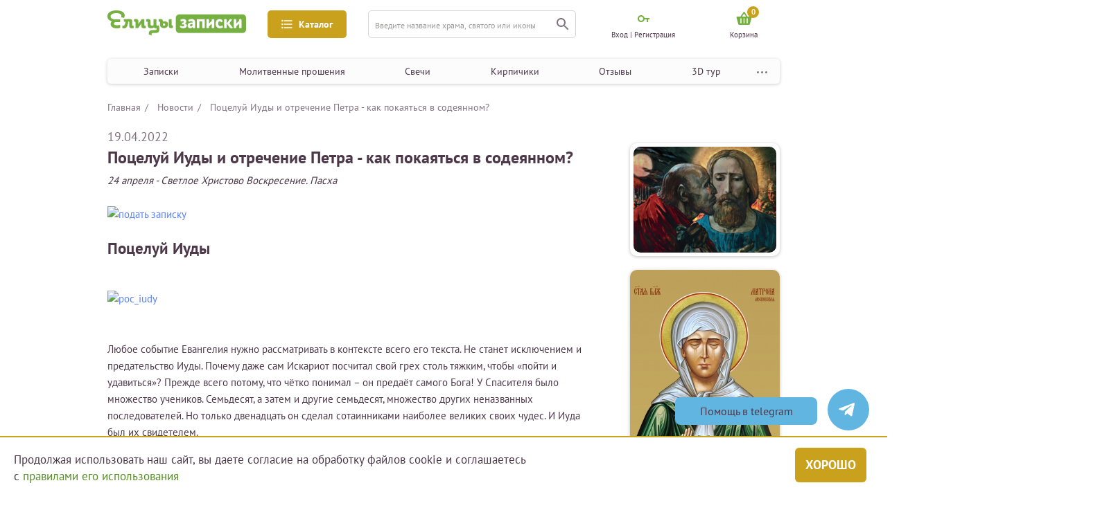

--- FILE ---
content_type: text/css
request_url: https://zapiski.elitsy.ru/static/css/style.bundle.min.css?23
body_size: 59272
content:
html{box-sizing:border-box;-ms-overflow-style:scrollbar;width:100%;overflow-x:hidden}h1,h2,h3,h4,h5,h6{margin:0}*,::after,::before{box-sizing:inherit}.h-100{height:100%!important}.container,.container-fluid,.container-lg,.container-md,.container-sm,.container-xl{width:100%;padding-right:15px;padding-left:15px;margin-right:auto;margin-left:auto}@media (min-width:576px){.container,.container-sm{max-width:540px}}@media (min-width:768px){.container,.container-md,.container-sm{max-width:720px}}@media (min-width:992px){.container,.container-lg,.container-md,.container-sm{max-width:960px}}@media (min-width:1200px){.container,.container-lg,.container-md,.container-sm,.container-xl{max-width:1140px}}.row{display:-ms-flexbox;display:flex;-ms-flex-wrap:wrap;flex-wrap:wrap;margin-right:-15px;margin-left:-15px}.no-gutters{margin-right:0;margin-left:0}.no-gutters>.col,.no-gutters>[class*=col-]{padding-right:0;padding-left:0}.col,.col-1,.col-10,.col-11,.col-12,.col-2,.col-3,.col-4,.col-5,.col-6,.col-7,.col-8,.col-9,.col-auto,.col-lg,.col-lg-1,.col-lg-10,.col-lg-11,.col-lg-12,.col-lg-2,.col-lg-3,.col-lg-4,.col-lg-5,.col-lg-6,.col-lg-7,.col-lg-8,.col-lg-9,.col-lg-auto,.col-md,.col-md-1,.col-md-10,.col-md-11,.col-md-12,.col-md-2,.col-md-3,.col-md-4,.col-md-5,.col-md-6,.col-md-7,.col-md-8,.col-md-9,.col-md-auto,.col-sm,.col-sm-1,.col-sm-10,.col-sm-11,.col-sm-12,.col-sm-2,.col-sm-3,.col-sm-4,.col-sm-5,.col-sm-6,.col-sm-7,.col-sm-8,.col-sm-9,.col-sm-auto,.col-xl,.col-xl-1,.col-xl-10,.col-xl-11,.col-xl-12,.col-xl-2,.col-xl-3,.col-xl-4,.col-xl-5,.col-xl-6,.col-xl-7,.col-xl-8,.col-xl-9,.col-xl-auto{position:relative;width:100%;padding-right:15px;padding-left:15px}.col{-ms-flex-preferred-size:0;flex-basis:0;-ms-flex-positive:1;flex-grow:1;max-width:100%}.row-cols-1>*{-ms-flex:0 0 100%;flex:0 0 100%;max-width:100%}.row-cols-2>*{-ms-flex:0 0 50%;flex:0 0 50%;max-width:50%}.row-cols-3>*{-ms-flex:0 0 33.333333%;flex:0 0 33.333333%;max-width:33.333333%}.row-cols-4>*{-ms-flex:0 0 25%;flex:0 0 25%;max-width:25%}.row-cols-5>*{-ms-flex:0 0 20%;flex:0 0 20%;max-width:20%}.row-cols-6>*{-ms-flex:0 0 16.666667%;flex:0 0 16.666667%;max-width:16.666667%}.col-auto{-ms-flex:0 0 auto;flex:0 0 auto;width:auto;max-width:100%}.col-1{-ms-flex:0 0 8.333333%;flex:0 0 8.333333%;max-width:8.333333%}.col-2{-ms-flex:0 0 16.666667%;flex:0 0 16.666667%;max-width:16.666667%}.col-3{-ms-flex:0 0 25%;flex:0 0 25%;max-width:25%}.col-4{-ms-flex:0 0 33.333333%;flex:0 0 33.333333%;max-width:33.333333%}.col-5{-ms-flex:0 0 41.666667%;flex:0 0 41.666667%;max-width:41.666667%}.col-6{-ms-flex:0 0 50%;flex:0 0 50%;max-width:50%}.col-7{-ms-flex:0 0 58.333333%;flex:0 0 58.333333%;max-width:58.333333%}.col-8{-ms-flex:0 0 66.666667%;flex:0 0 66.666667%;max-width:66.666667%}.col-9{-ms-flex:0 0 75%;flex:0 0 75%;max-width:75%}.col-10{-ms-flex:0 0 83.333333%;flex:0 0 83.333333%;max-width:83.333333%}.col-11{-ms-flex:0 0 91.666667%;flex:0 0 91.666667%;max-width:91.666667%}.col-12{-ms-flex:0 0 100%;flex:0 0 100%;max-width:100%}.order-first{-ms-flex-order:-1;order:-1}.order-last{-ms-flex-order:13;order:13}.order-0{-ms-flex-order:0;order:0}.order-1{-ms-flex-order:1;order:1}.order-2{-ms-flex-order:2;order:2}.order-3{-ms-flex-order:3;order:3}.order-4{-ms-flex-order:4;order:4}.order-5{-ms-flex-order:5;order:5}.order-6{-ms-flex-order:6;order:6}.order-7{-ms-flex-order:7;order:7}.order-8{-ms-flex-order:8;order:8}.order-9{-ms-flex-order:9;order:9}.order-10{-ms-flex-order:10;order:10}.order-11{-ms-flex-order:11;order:11}.order-12{-ms-flex-order:12;order:12}.offset-1{margin-left:8.333333%}.offset-2{margin-left:16.666667%}.offset-3{margin-left:25%}.offset-4{margin-left:33.333333%}.offset-5{margin-left:41.666667%}.offset-6{margin-left:50%}.offset-7{margin-left:58.333333%}.offset-8{margin-left:66.666667%}.offset-9{margin-left:75%}.offset-10{margin-left:83.333333%}.offset-11{margin-left:91.666667%}@media (min-width:576px){.col-sm{-ms-flex-preferred-size:0;flex-basis:0;-ms-flex-positive:1;flex-grow:1;max-width:100%}.row-cols-sm-1>*{-ms-flex:0 0 100%;flex:0 0 100%;max-width:100%}.row-cols-sm-2>*{-ms-flex:0 0 50%;flex:0 0 50%;max-width:50%}.row-cols-sm-3>*{-ms-flex:0 0 33.333333%;flex:0 0 33.333333%;max-width:33.333333%}.row-cols-sm-4>*{-ms-flex:0 0 25%;flex:0 0 25%;max-width:25%}.row-cols-sm-5>*{-ms-flex:0 0 20%;flex:0 0 20%;max-width:20%}.row-cols-sm-6>*{-ms-flex:0 0 16.666667%;flex:0 0 16.666667%;max-width:16.666667%}.col-sm-auto{-ms-flex:0 0 auto;flex:0 0 auto;width:auto;max-width:100%}.col-sm-1{-ms-flex:0 0 8.333333%;flex:0 0 8.333333%;max-width:8.333333%}.col-sm-2{-ms-flex:0 0 16.666667%;flex:0 0 16.666667%;max-width:16.666667%}.col-sm-3{-ms-flex:0 0 25%;flex:0 0 25%;max-width:25%}.col-sm-4{-ms-flex:0 0 33.333333%;flex:0 0 33.333333%;max-width:33.333333%}.col-sm-5{-ms-flex:0 0 41.666667%;flex:0 0 41.666667%;max-width:41.666667%}.col-sm-6{-ms-flex:0 0 50%;flex:0 0 50%;max-width:50%}.col-sm-7{-ms-flex:0 0 58.333333%;flex:0 0 58.333333%;max-width:58.333333%}.col-sm-8{-ms-flex:0 0 66.666667%;flex:0 0 66.666667%;max-width:66.666667%}.col-sm-9{-ms-flex:0 0 75%;flex:0 0 75%;max-width:75%}.col-sm-10{-ms-flex:0 0 83.333333%;flex:0 0 83.333333%;max-width:83.333333%}.col-sm-11{-ms-flex:0 0 91.666667%;flex:0 0 91.666667%;max-width:91.666667%}.col-sm-12{-ms-flex:0 0 100%;flex:0 0 100%;max-width:100%}.order-sm-first{-ms-flex-order:-1;order:-1}.order-sm-last{-ms-flex-order:13;order:13}.order-sm-0{-ms-flex-order:0;order:0}.order-sm-1{-ms-flex-order:1;order:1}.order-sm-2{-ms-flex-order:2;order:2}.order-sm-3{-ms-flex-order:3;order:3}.order-sm-4{-ms-flex-order:4;order:4}.order-sm-5{-ms-flex-order:5;order:5}.order-sm-6{-ms-flex-order:6;order:6}.order-sm-7{-ms-flex-order:7;order:7}.order-sm-8{-ms-flex-order:8;order:8}.order-sm-9{-ms-flex-order:9;order:9}.order-sm-10{-ms-flex-order:10;order:10}.order-sm-11{-ms-flex-order:11;order:11}.order-sm-12{-ms-flex-order:12;order:12}.offset-sm-0{margin-left:0}.offset-sm-1{margin-left:8.333333%}.offset-sm-2{margin-left:16.666667%}.offset-sm-3{margin-left:25%}.offset-sm-4{margin-left:33.333333%}.offset-sm-5{margin-left:41.666667%}.offset-sm-6{margin-left:50%}.offset-sm-7{margin-left:58.333333%}.offset-sm-8{margin-left:66.666667%}.offset-sm-9{margin-left:75%}.offset-sm-10{margin-left:83.333333%}.offset-sm-11{margin-left:91.666667%}}@media (min-width:768px){.col-md{-ms-flex-preferred-size:0;flex-basis:0;-ms-flex-positive:1;flex-grow:1;max-width:100%}.row-cols-md-1>*{-ms-flex:0 0 100%;flex:0 0 100%;max-width:100%}.row-cols-md-2>*{-ms-flex:0 0 50%;flex:0 0 50%;max-width:50%}.row-cols-md-3>*{-ms-flex:0 0 33.333333%;flex:0 0 33.333333%;max-width:33.333333%}.row-cols-md-4>*{-ms-flex:0 0 25%;flex:0 0 25%;max-width:25%}.row-cols-md-5>*{-ms-flex:0 0 20%;flex:0 0 20%;max-width:20%}.row-cols-md-6>*{-ms-flex:0 0 16.666667%;flex:0 0 16.666667%;max-width:16.666667%}.col-md-auto{-ms-flex:0 0 auto;flex:0 0 auto;width:auto;max-width:100%}.col-md-1{-ms-flex:0 0 8.333333%;flex:0 0 8.333333%;max-width:8.333333%}.col-md-2{-ms-flex:0 0 16.666667%;flex:0 0 16.666667%;max-width:16.666667%}.col-md-3{-ms-flex:0 0 25%;flex:0 0 25%;max-width:25%}.col-md-4{-ms-flex:0 0 33.333333%;flex:0 0 33.333333%;max-width:33.333333%}.col-md-5{-ms-flex:0 0 41.666667%;flex:0 0 41.666667%;max-width:41.666667%}.col-md-6{-ms-flex:0 0 50%;flex:0 0 50%;max-width:50%}.col-md-7{-ms-flex:0 0 58.333333%;flex:0 0 58.333333%;max-width:58.333333%}.col-md-8{-ms-flex:0 0 66.666667%;flex:0 0 66.666667%;max-width:66.666667%}.col-md-9{-ms-flex:0 0 75%;flex:0 0 75%;max-width:75%}.col-md-10{-ms-flex:0 0 83.333333%;flex:0 0 83.333333%;max-width:83.333333%}.col-md-11{-ms-flex:0 0 91.666667%;flex:0 0 91.666667%;max-width:91.666667%}.col-md-12{-ms-flex:0 0 100%;flex:0 0 100%;max-width:100%}.order-md-first{-ms-flex-order:-1;order:-1}.order-md-last{-ms-flex-order:13;order:13}.order-md-0{-ms-flex-order:0;order:0}.order-md-1{-ms-flex-order:1;order:1}.order-md-2{-ms-flex-order:2;order:2}.order-md-3{-ms-flex-order:3;order:3}.order-md-4{-ms-flex-order:4;order:4}.order-md-5{-ms-flex-order:5;order:5}.order-md-6{-ms-flex-order:6;order:6}.order-md-7{-ms-flex-order:7;order:7}.order-md-8{-ms-flex-order:8;order:8}.order-md-9{-ms-flex-order:9;order:9}.order-md-10{-ms-flex-order:10;order:10}.order-md-11{-ms-flex-order:11;order:11}.order-md-12{-ms-flex-order:12;order:12}.offset-md-0{margin-left:0}.offset-md-1{margin-left:8.333333%}.offset-md-2{margin-left:16.666667%}.offset-md-3{margin-left:25%}.offset-md-4{margin-left:33.333333%}.offset-md-5{margin-left:41.666667%}.offset-md-6{margin-left:50%}.offset-md-7{margin-left:58.333333%}.offset-md-8{margin-left:66.666667%}.offset-md-9{margin-left:75%}.offset-md-10{margin-left:83.333333%}.offset-md-11{margin-left:91.666667%}}@media (min-width:992px){.col-lg{-ms-flex-preferred-size:0;flex-basis:0;-ms-flex-positive:1;flex-grow:1;max-width:100%}.row-cols-lg-1>*{-ms-flex:0 0 100%;flex:0 0 100%;max-width:100%}.row-cols-lg-2>*{-ms-flex:0 0 50%;flex:0 0 50%;max-width:50%}.row-cols-lg-3>*{-ms-flex:0 0 33.333333%;flex:0 0 33.333333%;max-width:33.333333%}.row-cols-lg-4>*{-ms-flex:0 0 25%;flex:0 0 25%;max-width:25%}.row-cols-lg-5>*{-ms-flex:0 0 20%;flex:0 0 20%;max-width:20%}.row-cols-lg-6>*{-ms-flex:0 0 16.666667%;flex:0 0 16.666667%;max-width:16.666667%}.col-lg-auto{-ms-flex:0 0 auto;flex:0 0 auto;width:auto;max-width:100%}.col-lg-1{-ms-flex:0 0 8.333333%;flex:0 0 8.333333%;max-width:8.333333%}.col-lg-2{-ms-flex:0 0 16.666667%;flex:0 0 16.666667%;max-width:16.666667%}.col-lg-3{-ms-flex:0 0 25%;flex:0 0 25%;max-width:25%}.col-lg-4{-ms-flex:0 0 33.333333%;flex:0 0 33.333333%;max-width:33.333333%}.col-lg-5{-ms-flex:0 0 41.666667%;flex:0 0 41.666667%;max-width:41.666667%}.col-lg-6{-ms-flex:0 0 50%;flex:0 0 50%;max-width:50%}.col-lg-7{-ms-flex:0 0 58.333333%;flex:0 0 58.333333%;max-width:58.333333%}.col-lg-8{-ms-flex:0 0 66.666667%;flex:0 0 66.666667%;max-width:66.666667%}.col-lg-9{-ms-flex:0 0 75%;flex:0 0 75%;max-width:75%}.col-lg-10{-ms-flex:0 0 83.333333%;flex:0 0 83.333333%;max-width:83.333333%}.col-lg-11{-ms-flex:0 0 91.666667%;flex:0 0 91.666667%;max-width:91.666667%}.col-lg-12{-ms-flex:0 0 100%;flex:0 0 100%;max-width:100%}.order-lg-first{-ms-flex-order:-1;order:-1}.order-lg-last{-ms-flex-order:13;order:13}.order-lg-0{-ms-flex-order:0;order:0}.order-lg-1{-ms-flex-order:1;order:1}.order-lg-2{-ms-flex-order:2;order:2}.order-lg-3{-ms-flex-order:3;order:3}.order-lg-4{-ms-flex-order:4;order:4}.order-lg-5{-ms-flex-order:5;order:5}.order-lg-6{-ms-flex-order:6;order:6}.order-lg-7{-ms-flex-order:7;order:7}.order-lg-8{-ms-flex-order:8;order:8}.order-lg-9{-ms-flex-order:9;order:9}.order-lg-10{-ms-flex-order:10;order:10}.order-lg-11{-ms-flex-order:11;order:11}.order-lg-12{-ms-flex-order:12;order:12}.offset-lg-0{margin-left:0}.offset-lg-1{margin-left:8.333333%}.offset-lg-2{margin-left:16.666667%}.offset-lg-3{margin-left:25%}.offset-lg-4{margin-left:33.333333%}.offset-lg-5{margin-left:41.666667%}.offset-lg-6{margin-left:50%}.offset-lg-7{margin-left:58.333333%}.offset-lg-8{margin-left:66.666667%}.offset-lg-9{margin-left:75%}.offset-lg-10{margin-left:83.333333%}.offset-lg-11{margin-left:91.666667%}}@media (min-width:1200px){.col-xl{-ms-flex-preferred-size:0;flex-basis:0;-ms-flex-positive:1;flex-grow:1;max-width:100%}.row-cols-xl-1>*{-ms-flex:0 0 100%;flex:0 0 100%;max-width:100%}.row-cols-xl-2>*{-ms-flex:0 0 50%;flex:0 0 50%;max-width:50%}.row-cols-xl-3>*{-ms-flex:0 0 33.333333%;flex:0 0 33.333333%;max-width:33.333333%}.row-cols-xl-4>*{-ms-flex:0 0 25%;flex:0 0 25%;max-width:25%}.row-cols-xl-5>*{-ms-flex:0 0 20%;flex:0 0 20%;max-width:20%}.row-cols-xl-6>*{-ms-flex:0 0 16.666667%;flex:0 0 16.666667%;max-width:16.666667%}.col-xl-auto{-ms-flex:0 0 auto;flex:0 0 auto;width:auto;max-width:100%}.col-xl-1{-ms-flex:0 0 8.333333%;flex:0 0 8.333333%;max-width:8.333333%}.col-xl-2{-ms-flex:0 0 16.666667%;flex:0 0 16.666667%;max-width:16.666667%}.col-xl-3{-ms-flex:0 0 25%;flex:0 0 25%;max-width:25%}.col-xl-4{-ms-flex:0 0 33.333333%;flex:0 0 33.333333%;max-width:33.333333%}.col-xl-5{-ms-flex:0 0 41.666667%;flex:0 0 41.666667%;max-width:41.666667%}.col-xl-6{-ms-flex:0 0 50%;flex:0 0 50%;max-width:50%}.col-xl-7{-ms-flex:0 0 58.333333%;flex:0 0 58.333333%;max-width:58.333333%}.col-xl-8{-ms-flex:0 0 66.666667%;flex:0 0 66.666667%;max-width:66.666667%}.col-xl-9{-ms-flex:0 0 75%;flex:0 0 75%;max-width:75%}.col-xl-10{-ms-flex:0 0 83.333333%;flex:0 0 83.333333%;max-width:83.333333%}.col-xl-11{-ms-flex:0 0 91.666667%;flex:0 0 91.666667%;max-width:91.666667%}.col-xl-12{-ms-flex:0 0 100%;flex:0 0 100%;max-width:100%}.order-xl-first{-ms-flex-order:-1;order:-1}.order-xl-last{-ms-flex-order:13;order:13}.order-xl-0{-ms-flex-order:0;order:0}.order-xl-1{-ms-flex-order:1;order:1}.order-xl-2{-ms-flex-order:2;order:2}.order-xl-3{-ms-flex-order:3;order:3}.order-xl-4{-ms-flex-order:4;order:4}.order-xl-5{-ms-flex-order:5;order:5}.order-xl-6{-ms-flex-order:6;order:6}.order-xl-7{-ms-flex-order:7;order:7}.order-xl-8{-ms-flex-order:8;order:8}.order-xl-9{-ms-flex-order:9;order:9}.order-xl-10{-ms-flex-order:10;order:10}.order-xl-11{-ms-flex-order:11;order:11}.order-xl-12{-ms-flex-order:12;order:12}.offset-xl-0{margin-left:0}.offset-xl-1{margin-left:8.333333%}.offset-xl-2{margin-left:16.666667%}.offset-xl-3{margin-left:25%}.offset-xl-4{margin-left:33.333333%}.offset-xl-5{margin-left:41.666667%}.offset-xl-6{margin-left:50%}.offset-xl-7{margin-left:58.333333%}.offset-xl-8{margin-left:66.666667%}.offset-xl-9{margin-left:75%}.offset-xl-10{margin-left:83.333333%}.offset-xl-11{margin-left:91.666667%}}.d-none{display:none!important}.d-inline{display:inline!important}.d-inline-block{display:inline-block!important}.d-block{display:block!important}.d-table{display:table!important}.d-table-row{display:table-row!important}.d-table-cell{display:table-cell!important}.d-flex{display:-ms-flexbox!important;display:flex!important}.d-inline-flex{display:-ms-inline-flexbox!important;display:inline-flex!important}@media (min-width:576px){.d-sm-none{display:none!important}.d-sm-inline{display:inline!important}.d-sm-inline-block{display:inline-block!important}.d-sm-block{display:block!important}.d-sm-table{display:table!important}.d-sm-table-row{display:table-row!important}.d-sm-table-cell{display:table-cell!important}.d-sm-flex{display:-ms-flexbox!important;display:flex!important}.d-sm-inline-flex{display:-ms-inline-flexbox!important;display:inline-flex!important}}@media (min-width:768px){.d-md-none{display:none!important}.d-md-inline{display:inline!important}.d-md-inline-block{display:inline-block!important}.d-md-block{display:block!important}.d-md-table{display:table!important}.d-md-table-row{display:table-row!important}.d-md-table-cell{display:table-cell!important}.d-md-flex{display:-ms-flexbox!important;display:flex!important}.d-md-inline-flex{display:-ms-inline-flexbox!important;display:inline-flex!important}}@media (min-width:992px){.d-lg-none{display:none!important}.d-lg-inline{display:inline!important}.d-lg-inline-block{display:inline-block!important}.d-lg-block{display:block!important}.d-lg-table{display:table!important}.d-lg-table-row{display:table-row!important}.d-lg-table-cell{display:table-cell!important}.d-lg-flex{display:-ms-flexbox!important;display:flex!important}.d-lg-inline-flex{display:-ms-inline-flexbox!important;display:inline-flex!important}}@media (min-width:1200px){.d-xl-none{display:none!important}.d-xl-inline{display:inline!important}.d-xl-inline-block{display:inline-block!important}.d-xl-block{display:block!important}.d-xl-table{display:table!important}.d-xl-table-row{display:table-row!important}.d-xl-table-cell{display:table-cell!important}.d-xl-flex{display:-ms-flexbox!important;display:flex!important}.d-xl-inline-flex{display:-ms-inline-flexbox!important;display:inline-flex!important}}@media print{.d-print-none{display:none!important}.d-print-inline{display:inline!important}.d-print-inline-block{display:inline-block!important}.d-print-block{display:block!important}.d-print-table{display:table!important}.d-print-table-row{display:table-row!important}.d-print-table-cell{display:table-cell!important}.d-print-flex{display:-ms-flexbox!important;display:flex!important}.d-print-inline-flex{display:-ms-inline-flexbox!important;display:inline-flex!important}}.flex-row{-ms-flex-direction:row!important;flex-direction:row!important}.flex-column{-ms-flex-direction:column!important;flex-direction:column!important}.flex-row-reverse{-ms-flex-direction:row-reverse!important;flex-direction:row-reverse!important}.flex-column-reverse{-ms-flex-direction:column-reverse!important;flex-direction:column-reverse!important}.flex-wrap{-ms-flex-wrap:wrap!important;flex-wrap:wrap!important}.flex-nowrap{-ms-flex-wrap:nowrap!important;flex-wrap:nowrap!important}.flex-wrap-reverse{-ms-flex-wrap:wrap-reverse!important;flex-wrap:wrap-reverse!important}.flex-fill{-ms-flex:1 1 auto!important;flex:1 1 auto!important}.flex-grow-0{-ms-flex-positive:0!important;flex-grow:0!important}.flex-grow-1{-ms-flex-positive:1!important;flex-grow:1!important}.flex-shrink-0{-ms-flex-negative:0!important;flex-shrink:0!important}.flex-shrink-1{-ms-flex-negative:1!important;flex-shrink:1!important}.justify-content-start{-ms-flex-pack:start!important;justify-content:flex-start!important}.justify-content-end{-ms-flex-pack:end!important;justify-content:flex-end!important}.justify-content-center{-ms-flex-pack:center!important;justify-content:center!important}.justify-content-between{-ms-flex-pack:justify!important;justify-content:space-between!important}.justify-content-around{-ms-flex-pack:distribute!important;justify-content:space-around!important}.align-items-start{-ms-flex-align:start!important;align-items:flex-start!important}.align-items-end{-ms-flex-align:end!important;align-items:flex-end!important}.align-items-center{-ms-flex-align:center!important;align-items:center!important}.align-items-baseline{-ms-flex-align:baseline!important;align-items:baseline!important}.align-items-stretch{-ms-flex-align:stretch!important;align-items:stretch!important}.align-content-start{-ms-flex-line-pack:start!important;align-content:flex-start!important}.align-content-end{-ms-flex-line-pack:end!important;align-content:flex-end!important}.align-content-center{-ms-flex-line-pack:center!important;align-content:center!important}.align-content-between{-ms-flex-line-pack:justify!important;align-content:space-between!important}.align-content-around{-ms-flex-line-pack:distribute!important;align-content:space-around!important}.align-content-stretch{-ms-flex-line-pack:stretch!important;align-content:stretch!important}.align-self-auto{-ms-flex-item-align:auto!important;align-self:auto!important}.align-self-start{-ms-flex-item-align:start!important;align-self:flex-start!important}.align-self-end{-ms-flex-item-align:end!important;align-self:flex-end!important}.align-self-center{-ms-flex-item-align:center!important;align-self:center!important}.align-self-baseline{-ms-flex-item-align:baseline!important;align-self:baseline!important}.align-self-stretch{-ms-flex-item-align:stretch!important;align-self:stretch!important}@media (min-width:576px){.flex-sm-row{-ms-flex-direction:row!important;flex-direction:row!important}.flex-sm-column{-ms-flex-direction:column!important;flex-direction:column!important}.flex-sm-row-reverse{-ms-flex-direction:row-reverse!important;flex-direction:row-reverse!important}.flex-sm-column-reverse{-ms-flex-direction:column-reverse!important;flex-direction:column-reverse!important}.flex-sm-wrap{-ms-flex-wrap:wrap!important;flex-wrap:wrap!important}.flex-sm-nowrap{-ms-flex-wrap:nowrap!important;flex-wrap:nowrap!important}.flex-sm-wrap-reverse{-ms-flex-wrap:wrap-reverse!important;flex-wrap:wrap-reverse!important}.flex-sm-fill{-ms-flex:1 1 auto!important;flex:1 1 auto!important}.flex-sm-grow-0{-ms-flex-positive:0!important;flex-grow:0!important}.flex-sm-grow-1{-ms-flex-positive:1!important;flex-grow:1!important}.flex-sm-shrink-0{-ms-flex-negative:0!important;flex-shrink:0!important}.flex-sm-shrink-1{-ms-flex-negative:1!important;flex-shrink:1!important}.justify-content-sm-start{-ms-flex-pack:start!important;justify-content:flex-start!important}.justify-content-sm-end{-ms-flex-pack:end!important;justify-content:flex-end!important}.justify-content-sm-center{-ms-flex-pack:center!important;justify-content:center!important}.justify-content-sm-between{-ms-flex-pack:justify!important;justify-content:space-between!important}.justify-content-sm-around{-ms-flex-pack:distribute!important;justify-content:space-around!important}.align-items-sm-start{-ms-flex-align:start!important;align-items:flex-start!important}.align-items-sm-end{-ms-flex-align:end!important;align-items:flex-end!important}.align-items-sm-center{-ms-flex-align:center!important;align-items:center!important}.align-items-sm-baseline{-ms-flex-align:baseline!important;align-items:baseline!important}.align-items-sm-stretch{-ms-flex-align:stretch!important;align-items:stretch!important}.align-content-sm-start{-ms-flex-line-pack:start!important;align-content:flex-start!important}.align-content-sm-end{-ms-flex-line-pack:end!important;align-content:flex-end!important}.align-content-sm-center{-ms-flex-line-pack:center!important;align-content:center!important}.align-content-sm-between{-ms-flex-line-pack:justify!important;align-content:space-between!important}.align-content-sm-around{-ms-flex-line-pack:distribute!important;align-content:space-around!important}.align-content-sm-stretch{-ms-flex-line-pack:stretch!important;align-content:stretch!important}.align-self-sm-auto{-ms-flex-item-align:auto!important;align-self:auto!important}.align-self-sm-start{-ms-flex-item-align:start!important;align-self:flex-start!important}.align-self-sm-end{-ms-flex-item-align:end!important;align-self:flex-end!important}.align-self-sm-center{-ms-flex-item-align:center!important;align-self:center!important}.align-self-sm-baseline{-ms-flex-item-align:baseline!important;align-self:baseline!important}.align-self-sm-stretch{-ms-flex-item-align:stretch!important;align-self:stretch!important}}@media (min-width:768px){.flex-md-row{-ms-flex-direction:row!important;flex-direction:row!important}.flex-md-column{-ms-flex-direction:column!important;flex-direction:column!important}.flex-md-row-reverse{-ms-flex-direction:row-reverse!important;flex-direction:row-reverse!important}.flex-md-column-reverse{-ms-flex-direction:column-reverse!important;flex-direction:column-reverse!important}.flex-md-wrap{-ms-flex-wrap:wrap!important;flex-wrap:wrap!important}.flex-md-nowrap{-ms-flex-wrap:nowrap!important;flex-wrap:nowrap!important}.flex-md-wrap-reverse{-ms-flex-wrap:wrap-reverse!important;flex-wrap:wrap-reverse!important}.flex-md-fill{-ms-flex:1 1 auto!important;flex:1 1 auto!important}.flex-md-grow-0{-ms-flex-positive:0!important;flex-grow:0!important}.flex-md-grow-1{-ms-flex-positive:1!important;flex-grow:1!important}.flex-md-shrink-0{-ms-flex-negative:0!important;flex-shrink:0!important}.flex-md-shrink-1{-ms-flex-negative:1!important;flex-shrink:1!important}.justify-content-md-start{-ms-flex-pack:start!important;justify-content:flex-start!important}.justify-content-md-end{-ms-flex-pack:end!important;justify-content:flex-end!important}.justify-content-md-center{-ms-flex-pack:center!important;justify-content:center!important}.justify-content-md-between{-ms-flex-pack:justify!important;justify-content:space-between!important}.justify-content-md-around{-ms-flex-pack:distribute!important;justify-content:space-around!important}.align-items-md-start{-ms-flex-align:start!important;align-items:flex-start!important}.align-items-md-end{-ms-flex-align:end!important;align-items:flex-end!important}.align-items-md-center{-ms-flex-align:center!important;align-items:center!important}.align-items-md-baseline{-ms-flex-align:baseline!important;align-items:baseline!important}.align-items-md-stretch{-ms-flex-align:stretch!important;align-items:stretch!important}.align-content-md-start{-ms-flex-line-pack:start!important;align-content:flex-start!important}.align-content-md-end{-ms-flex-line-pack:end!important;align-content:flex-end!important}.align-content-md-center{-ms-flex-line-pack:center!important;align-content:center!important}.align-content-md-between{-ms-flex-line-pack:justify!important;align-content:space-between!important}.align-content-md-around{-ms-flex-line-pack:distribute!important;align-content:space-around!important}.align-content-md-stretch{-ms-flex-line-pack:stretch!important;align-content:stretch!important}.align-self-md-auto{-ms-flex-item-align:auto!important;align-self:auto!important}.align-self-md-start{-ms-flex-item-align:start!important;align-self:flex-start!important}.align-self-md-end{-ms-flex-item-align:end!important;align-self:flex-end!important}.align-self-md-center{-ms-flex-item-align:center!important;align-self:center!important}.align-self-md-baseline{-ms-flex-item-align:baseline!important;align-self:baseline!important}.align-self-md-stretch{-ms-flex-item-align:stretch!important;align-self:stretch!important}}@media (min-width:992px){.flex-lg-row{-ms-flex-direction:row!important;flex-direction:row!important}.flex-lg-column{-ms-flex-direction:column!important;flex-direction:column!important}.flex-lg-row-reverse{-ms-flex-direction:row-reverse!important;flex-direction:row-reverse!important}.flex-lg-column-reverse{-ms-flex-direction:column-reverse!important;flex-direction:column-reverse!important}.flex-lg-wrap{-ms-flex-wrap:wrap!important;flex-wrap:wrap!important}.flex-lg-nowrap{-ms-flex-wrap:nowrap!important;flex-wrap:nowrap!important}.flex-lg-wrap-reverse{-ms-flex-wrap:wrap-reverse!important;flex-wrap:wrap-reverse!important}.flex-lg-fill{-ms-flex:1 1 auto!important;flex:1 1 auto!important}.flex-lg-grow-0{-ms-flex-positive:0!important;flex-grow:0!important}.flex-lg-grow-1{-ms-flex-positive:1!important;flex-grow:1!important}.flex-lg-shrink-0{-ms-flex-negative:0!important;flex-shrink:0!important}.flex-lg-shrink-1{-ms-flex-negative:1!important;flex-shrink:1!important}.justify-content-lg-start{-ms-flex-pack:start!important;justify-content:flex-start!important}.justify-content-lg-end{-ms-flex-pack:end!important;justify-content:flex-end!important}.justify-content-lg-center{-ms-flex-pack:center!important;justify-content:center!important}.justify-content-lg-between{-ms-flex-pack:justify!important;justify-content:space-between!important}.justify-content-lg-around{-ms-flex-pack:distribute!important;justify-content:space-around!important}.align-items-lg-start{-ms-flex-align:start!important;align-items:flex-start!important}.align-items-lg-end{-ms-flex-align:end!important;align-items:flex-end!important}.align-items-lg-center{-ms-flex-align:center!important;align-items:center!important}.align-items-lg-baseline{-ms-flex-align:baseline!important;align-items:baseline!important}.align-items-lg-stretch{-ms-flex-align:stretch!important;align-items:stretch!important}.align-content-lg-start{-ms-flex-line-pack:start!important;align-content:flex-start!important}.align-content-lg-end{-ms-flex-line-pack:end!important;align-content:flex-end!important}.align-content-lg-center{-ms-flex-line-pack:center!important;align-content:center!important}.align-content-lg-between{-ms-flex-line-pack:justify!important;align-content:space-between!important}.align-content-lg-around{-ms-flex-line-pack:distribute!important;align-content:space-around!important}.align-content-lg-stretch{-ms-flex-line-pack:stretch!important;align-content:stretch!important}.align-self-lg-auto{-ms-flex-item-align:auto!important;align-self:auto!important}.align-self-lg-start{-ms-flex-item-align:start!important;align-self:flex-start!important}.align-self-lg-end{-ms-flex-item-align:end!important;align-self:flex-end!important}.align-self-lg-center{-ms-flex-item-align:center!important;align-self:center!important}.align-self-lg-baseline{-ms-flex-item-align:baseline!important;align-self:baseline!important}.align-self-lg-stretch{-ms-flex-item-align:stretch!important;align-self:stretch!important}}@media (min-width:1200px){.flex-xl-row{-ms-flex-direction:row!important;flex-direction:row!important}.flex-xl-column{-ms-flex-direction:column!important;flex-direction:column!important}.flex-xl-row-reverse{-ms-flex-direction:row-reverse!important;flex-direction:row-reverse!important}.flex-xl-column-reverse{-ms-flex-direction:column-reverse!important;flex-direction:column-reverse!important}.flex-xl-wrap{-ms-flex-wrap:wrap!important;flex-wrap:wrap!important}.flex-xl-nowrap{-ms-flex-wrap:nowrap!important;flex-wrap:nowrap!important}.flex-xl-wrap-reverse{-ms-flex-wrap:wrap-reverse!important;flex-wrap:wrap-reverse!important}.flex-xl-fill{-ms-flex:1 1 auto!important;flex:1 1 auto!important}.flex-xl-grow-0{-ms-flex-positive:0!important;flex-grow:0!important}.flex-xl-grow-1{-ms-flex-positive:1!important;flex-grow:1!important}.flex-xl-shrink-0{-ms-flex-negative:0!important;flex-shrink:0!important}.flex-xl-shrink-1{-ms-flex-negative:1!important;flex-shrink:1!important}.justify-content-xl-start{-ms-flex-pack:start!important;justify-content:flex-start!important}.justify-content-xl-end{-ms-flex-pack:end!important;justify-content:flex-end!important}.justify-content-xl-center{-ms-flex-pack:center!important;justify-content:center!important}.justify-content-xl-between{-ms-flex-pack:justify!important;justify-content:space-between!important}.justify-content-xl-around{-ms-flex-pack:distribute!important;justify-content:space-around!important}.align-items-xl-start{-ms-flex-align:start!important;align-items:flex-start!important}.align-items-xl-end{-ms-flex-align:end!important;align-items:flex-end!important}.align-items-xl-center{-ms-flex-align:center!important;align-items:center!important}.align-items-xl-baseline{-ms-flex-align:baseline!important;align-items:baseline!important}.align-items-xl-stretch{-ms-flex-align:stretch!important;align-items:stretch!important}.align-content-xl-start{-ms-flex-line-pack:start!important;align-content:flex-start!important}.align-content-xl-end{-ms-flex-line-pack:end!important;align-content:flex-end!important}.align-content-xl-center{-ms-flex-line-pack:center!important;align-content:center!important}.align-content-xl-between{-ms-flex-line-pack:justify!important;align-content:space-between!important}.align-content-xl-around{-ms-flex-line-pack:distribute!important;align-content:space-around!important}.align-content-xl-stretch{-ms-flex-line-pack:stretch!important;align-content:stretch!important}.align-self-xl-auto{-ms-flex-item-align:auto!important;align-self:auto!important}.align-self-xl-start{-ms-flex-item-align:start!important;align-self:flex-start!important}.align-self-xl-end{-ms-flex-item-align:end!important;align-self:flex-end!important}.align-self-xl-center{-ms-flex-item-align:center!important;align-self:center!important}.align-self-xl-baseline{-ms-flex-item-align:baseline!important;align-self:baseline!important}.align-self-xl-stretch{-ms-flex-item-align:stretch!important;align-self:stretch!important}}.m-0{margin:0!important}.mt-0,.my-0{margin-top:0!important}.mr-0,.mx-0{margin-right:0!important}.mb-0,.my-0{margin-bottom:0!important}.ml-0,.mx-0{margin-left:0!important}.m-1{margin:.25rem!important}.mt-1,.my-1{margin-top:.25rem!important}.mr-1,.mx-1{margin-right:.25rem!important}.mb-1,.my-1{margin-bottom:.25rem!important}.ml-1,.mx-1{margin-left:.25rem!important}.m-2{margin:.5rem!important}.mt-2,.my-2{margin-top:.5rem!important}.mr-2,.mx-2{margin-right:.5rem!important}.mb-2,.my-2{margin-bottom:.5rem!important}.ml-2,.mx-2{margin-left:.5rem!important}.m-3{margin:1rem!important}.mt-3,.my-3{margin-top:1rem!important}.mr-3,.mx-3{margin-right:1rem!important}.mb-3,.my-3{margin-bottom:1rem!important}.ml-3,.mx-3{margin-left:1rem!important}.m-4{margin:1.5rem!important}.mt-4,.my-4{margin-top:1.5rem!important}.mr-4,.mx-4{margin-right:1.5rem!important}.mb-4,.my-4{margin-bottom:1.5rem!important}.ml-4,.mx-4{margin-left:1.5rem!important}.m-5{margin:3rem!important}.mt-5,.my-5{margin-top:3rem!important}.mr-5,.mx-5{margin-right:3rem!important}.mb-5,.my-5{margin-bottom:3rem!important}.ml-5,.mx-5{margin-left:3rem!important}.p-0{padding:0!important}.pt-0,.py-0{padding-top:0!important}.pr-0,.px-0{padding-right:0!important}.pb-0,.py-0{padding-bottom:0!important}.pl-0,.px-0{padding-left:0!important}.p-1{padding:.25rem!important}.pt-1,.py-1{padding-top:.25rem!important}.pr-1,.px-1{padding-right:.25rem!important}.pb-1,.py-1{padding-bottom:.25rem!important}.pl-1,.px-1{padding-left:.25rem!important}.p-2{padding:.5rem!important}.pt-2,.py-2{padding-top:.5rem!important}.pr-2,.px-2{padding-right:.5rem!important}.pb-2,.py-2{padding-bottom:.5rem!important}.pl-2,.px-2{padding-left:.5rem!important}.p-3{padding:1rem!important}.pt-3,.py-3{padding-top:1rem!important}.pr-3,.px-3{padding-right:1rem!important}.pb-3,.py-3{padding-bottom:1rem!important}.pl-3,.px-3{padding-left:1rem!important}.p-4{padding:1.5rem!important}.pt-4,.py-4{padding-top:1.5rem!important}.pr-4,.px-4{padding-right:1.5rem!important}.pb-4,.py-4{padding-bottom:1.5rem!important}.pl-4,.px-4{padding-left:1.5rem!important}.p-5{padding:3rem!important}.pt-5,.py-5{padding-top:3rem!important}.pr-5,.px-5{padding-right:3rem!important}.pb-5,.py-5{padding-bottom:3rem!important}.pl-5,.px-5{padding-left:3rem!important}.m-n1{margin:-.25rem!important}.mt-n1,.my-n1{margin-top:-.25rem!important}.mr-n1,.mx-n1{margin-right:-.25rem!important}.mb-n1,.my-n1{margin-bottom:-.25rem!important}.ml-n1,.mx-n1{margin-left:-.25rem!important}.m-n2{margin:-.5rem!important}.mt-n2,.my-n2{margin-top:-.5rem!important}.mr-n2,.mx-n2{margin-right:-.5rem!important}.mb-n2,.my-n2{margin-bottom:-.5rem!important}.ml-n2,.mx-n2{margin-left:-.5rem!important}.m-n3{margin:-1rem!important}.mt-n3,.my-n3{margin-top:-1rem!important}.mr-n3,.mx-n3{margin-right:-1rem!important}.mb-n3,.my-n3{margin-bottom:-1rem!important}.ml-n3,.mx-n3{margin-left:-1rem!important}.m-n4{margin:-1.5rem!important}.mt-n4,.my-n4{margin-top:-1.5rem!important}.mr-n4,.mx-n4{margin-right:-1.5rem!important}.mb-n4,.my-n4{margin-bottom:-1.5rem!important}.ml-n4,.mx-n4{margin-left:-1.5rem!important}.m-n5{margin:-3rem!important}.mt-n5,.my-n5{margin-top:-3rem!important}.mr-n5,.mx-n5{margin-right:-3rem!important}.mb-n5,.my-n5{margin-bottom:-3rem!important}.ml-n5,.mx-n5{margin-left:-3rem!important}.m-auto{margin:auto!important}.mt-auto,.my-auto{margin-top:auto!important}.mr-auto,.mx-auto{margin-right:auto!important}.mb-auto,.my-auto{margin-bottom:auto!important}.ml-auto,.mx-auto{margin-left:auto!important}@media (min-width:576px){.m-sm-0{margin:0!important}.mt-sm-0,.my-sm-0{margin-top:0!important}.mr-sm-0,.mx-sm-0{margin-right:0!important}.mb-sm-0,.my-sm-0{margin-bottom:0!important}.ml-sm-0,.mx-sm-0{margin-left:0!important}.m-sm-1{margin:.25rem!important}.mt-sm-1,.my-sm-1{margin-top:.25rem!important}.mr-sm-1,.mx-sm-1{margin-right:.25rem!important}.mb-sm-1,.my-sm-1{margin-bottom:.25rem!important}.ml-sm-1,.mx-sm-1{margin-left:.25rem!important}.m-sm-2{margin:.5rem!important}.mt-sm-2,.my-sm-2{margin-top:.5rem!important}.mr-sm-2,.mx-sm-2{margin-right:.5rem!important}.mb-sm-2,.my-sm-2{margin-bottom:.5rem!important}.ml-sm-2,.mx-sm-2{margin-left:.5rem!important}.m-sm-3{margin:1rem!important}.mt-sm-3,.my-sm-3{margin-top:1rem!important}.mr-sm-3,.mx-sm-3{margin-right:1rem!important}.mb-sm-3,.my-sm-3{margin-bottom:1rem!important}.ml-sm-3,.mx-sm-3{margin-left:1rem!important}.m-sm-4{margin:1.5rem!important}.mt-sm-4,.my-sm-4{margin-top:1.5rem!important}.mr-sm-4,.mx-sm-4{margin-right:1.5rem!important}.mb-sm-4,.my-sm-4{margin-bottom:1.5rem!important}.ml-sm-4,.mx-sm-4{margin-left:1.5rem!important}.m-sm-5{margin:3rem!important}.mt-sm-5,.my-sm-5{margin-top:3rem!important}.mr-sm-5,.mx-sm-5{margin-right:3rem!important}.mb-sm-5,.my-sm-5{margin-bottom:3rem!important}.ml-sm-5,.mx-sm-5{margin-left:3rem!important}.p-sm-0{padding:0!important}.pt-sm-0,.py-sm-0{padding-top:0!important}.pr-sm-0,.px-sm-0{padding-right:0!important}.pb-sm-0,.py-sm-0{padding-bottom:0!important}.pl-sm-0,.px-sm-0{padding-left:0!important}.p-sm-1{padding:.25rem!important}.pt-sm-1,.py-sm-1{padding-top:.25rem!important}.pr-sm-1,.px-sm-1{padding-right:.25rem!important}.pb-sm-1,.py-sm-1{padding-bottom:.25rem!important}.pl-sm-1,.px-sm-1{padding-left:.25rem!important}.p-sm-2{padding:.5rem!important}.pt-sm-2,.py-sm-2{padding-top:.5rem!important}.pr-sm-2,.px-sm-2{padding-right:.5rem!important}.pb-sm-2,.py-sm-2{padding-bottom:.5rem!important}.pl-sm-2,.px-sm-2{padding-left:.5rem!important}.p-sm-3{padding:1rem!important}.pt-sm-3,.py-sm-3{padding-top:1rem!important}.pr-sm-3,.px-sm-3{padding-right:1rem!important}.pb-sm-3,.py-sm-3{padding-bottom:1rem!important}.pl-sm-3,.px-sm-3{padding-left:1rem!important}.p-sm-4{padding:1.5rem!important}.pt-sm-4,.py-sm-4{padding-top:1.5rem!important}.pr-sm-4,.px-sm-4{padding-right:1.5rem!important}.pb-sm-4,.py-sm-4{padding-bottom:1.5rem!important}.pl-sm-4,.px-sm-4{padding-left:1.5rem!important}.p-sm-5{padding:3rem!important}.pt-sm-5,.py-sm-5{padding-top:3rem!important}.pr-sm-5,.px-sm-5{padding-right:3rem!important}.pb-sm-5,.py-sm-5{padding-bottom:3rem!important}.pl-sm-5,.px-sm-5{padding-left:3rem!important}.m-sm-n1{margin:-.25rem!important}.mt-sm-n1,.my-sm-n1{margin-top:-.25rem!important}.mr-sm-n1,.mx-sm-n1{margin-right:-.25rem!important}.mb-sm-n1,.my-sm-n1{margin-bottom:-.25rem!important}.ml-sm-n1,.mx-sm-n1{margin-left:-.25rem!important}.m-sm-n2{margin:-.5rem!important}.mt-sm-n2,.my-sm-n2{margin-top:-.5rem!important}.mr-sm-n2,.mx-sm-n2{margin-right:-.5rem!important}.mb-sm-n2,.my-sm-n2{margin-bottom:-.5rem!important}.ml-sm-n2,.mx-sm-n2{margin-left:-.5rem!important}.m-sm-n3{margin:-1rem!important}.mt-sm-n3,.my-sm-n3{margin-top:-1rem!important}.mr-sm-n3,.mx-sm-n3{margin-right:-1rem!important}.mb-sm-n3,.my-sm-n3{margin-bottom:-1rem!important}.ml-sm-n3,.mx-sm-n3{margin-left:-1rem!important}.m-sm-n4{margin:-1.5rem!important}.mt-sm-n4,.my-sm-n4{margin-top:-1.5rem!important}.mr-sm-n4,.mx-sm-n4{margin-right:-1.5rem!important}.mb-sm-n4,.my-sm-n4{margin-bottom:-1.5rem!important}.ml-sm-n4,.mx-sm-n4{margin-left:-1.5rem!important}.m-sm-n5{margin:-3rem!important}.mt-sm-n5,.my-sm-n5{margin-top:-3rem!important}.mr-sm-n5,.mx-sm-n5{margin-right:-3rem!important}.mb-sm-n5,.my-sm-n5{margin-bottom:-3rem!important}.ml-sm-n5,.mx-sm-n5{margin-left:-3rem!important}.m-sm-auto{margin:auto!important}.mt-sm-auto,.my-sm-auto{margin-top:auto!important}.mr-sm-auto,.mx-sm-auto{margin-right:auto!important}.mb-sm-auto,.my-sm-auto{margin-bottom:auto!important}.ml-sm-auto,.mx-sm-auto{margin-left:auto!important}}@media (min-width:768px){.m-md-0{margin:0!important}.mt-md-0,.my-md-0{margin-top:0!important}.mr-md-0,.mx-md-0{margin-right:0!important}.mb-md-0,.my-md-0{margin-bottom:0!important}.ml-md-0,.mx-md-0{margin-left:0!important}.m-md-1{margin:.25rem!important}.mt-md-1,.my-md-1{margin-top:.25rem!important}.mr-md-1,.mx-md-1{margin-right:.25rem!important}.mb-md-1,.my-md-1{margin-bottom:.25rem!important}.ml-md-1,.mx-md-1{margin-left:.25rem!important}.m-md-2{margin:.5rem!important}.mt-md-2,.my-md-2{margin-top:.5rem!important}.mr-md-2,.mx-md-2{margin-right:.5rem!important}.mb-md-2,.my-md-2{margin-bottom:.5rem!important}.ml-md-2,.mx-md-2{margin-left:.5rem!important}.m-md-3{margin:1rem!important}.mt-md-3,.my-md-3{margin-top:1rem!important}.mr-md-3,.mx-md-3{margin-right:1rem!important}.mb-md-3,.my-md-3{margin-bottom:1rem!important}.ml-md-3,.mx-md-3{margin-left:1rem!important}.m-md-4{margin:1.5rem!important}.mt-md-4,.my-md-4{margin-top:1.5rem!important}.mr-md-4,.mx-md-4{margin-right:1.5rem!important}.mb-md-4,.my-md-4{margin-bottom:1.5rem!important}.ml-md-4,.mx-md-4{margin-left:1.5rem!important}.m-md-5{margin:3rem!important}.mt-md-5,.my-md-5{margin-top:3rem!important}.mr-md-5,.mx-md-5{margin-right:3rem!important}.mb-md-5,.my-md-5{margin-bottom:3rem!important}.ml-md-5,.mx-md-5{margin-left:3rem!important}.p-md-0{padding:0!important}.pt-md-0,.py-md-0{padding-top:0!important}.pr-md-0,.px-md-0{padding-right:0!important}.pb-md-0,.py-md-0{padding-bottom:0!important}.pl-md-0,.px-md-0{padding-left:0!important}.p-md-1{padding:.25rem!important}.pt-md-1,.py-md-1{padding-top:.25rem!important}.pr-md-1,.px-md-1{padding-right:.25rem!important}.pb-md-1,.py-md-1{padding-bottom:.25rem!important}.pl-md-1,.px-md-1{padding-left:.25rem!important}.p-md-2{padding:.5rem!important}.pt-md-2,.py-md-2{padding-top:.5rem!important}.pr-md-2,.px-md-2{padding-right:.5rem!important}.pb-md-2,.py-md-2{padding-bottom:.5rem!important}.pl-md-2,.px-md-2{padding-left:.5rem!important}.p-md-3{padding:1rem!important}.pt-md-3,.py-md-3{padding-top:1rem!important}.pr-md-3,.px-md-3{padding-right:1rem!important}.pb-md-3,.py-md-3{padding-bottom:1rem!important}.pl-md-3,.px-md-3{padding-left:1rem!important}.p-md-4{padding:1.5rem!important}.pt-md-4,.py-md-4{padding-top:1.5rem!important}.pr-md-4,.px-md-4{padding-right:1.5rem!important}.pb-md-4,.py-md-4{padding-bottom:1.5rem!important}.pl-md-4,.px-md-4{padding-left:1.5rem!important}.p-md-5{padding:3rem!important}.pt-md-5,.py-md-5{padding-top:3rem!important}.pr-md-5,.px-md-5{padding-right:3rem!important}.pb-md-5,.py-md-5{padding-bottom:3rem!important}.pl-md-5,.px-md-5{padding-left:3rem!important}.m-md-n1{margin:-.25rem!important}.mt-md-n1,.my-md-n1{margin-top:-.25rem!important}.mr-md-n1,.mx-md-n1{margin-right:-.25rem!important}.mb-md-n1,.my-md-n1{margin-bottom:-.25rem!important}.ml-md-n1,.mx-md-n1{margin-left:-.25rem!important}.m-md-n2{margin:-.5rem!important}.mt-md-n2,.my-md-n2{margin-top:-.5rem!important}.mr-md-n2,.mx-md-n2{margin-right:-.5rem!important}.mb-md-n2,.my-md-n2{margin-bottom:-.5rem!important}.ml-md-n2,.mx-md-n2{margin-left:-.5rem!important}.m-md-n3{margin:-1rem!important}.mt-md-n3,.my-md-n3{margin-top:-1rem!important}.mr-md-n3,.mx-md-n3{margin-right:-1rem!important}.mb-md-n3,.my-md-n3{margin-bottom:-1rem!important}.ml-md-n3,.mx-md-n3{margin-left:-1rem!important}.m-md-n4{margin:-1.5rem!important}.mt-md-n4,.my-md-n4{margin-top:-1.5rem!important}.mr-md-n4,.mx-md-n4{margin-right:-1.5rem!important}.mb-md-n4,.my-md-n4{margin-bottom:-1.5rem!important}.ml-md-n4,.mx-md-n4{margin-left:-1.5rem!important}.m-md-n5{margin:-3rem!important}.mt-md-n5,.my-md-n5{margin-top:-3rem!important}.mr-md-n5,.mx-md-n5{margin-right:-3rem!important}.mb-md-n5,.my-md-n5{margin-bottom:-3rem!important}.ml-md-n5,.mx-md-n5{margin-left:-3rem!important}.m-md-auto{margin:auto!important}.mt-md-auto,.my-md-auto{margin-top:auto!important}.mr-md-auto,.mx-md-auto{margin-right:auto!important}.mb-md-auto,.my-md-auto{margin-bottom:auto!important}.ml-md-auto,.mx-md-auto{margin-left:auto!important}}@media (min-width:992px){.m-lg-0{margin:0!important}.mt-lg-0,.my-lg-0{margin-top:0!important}.mr-lg-0,.mx-lg-0{margin-right:0!important}.mb-lg-0,.my-lg-0{margin-bottom:0!important}.ml-lg-0,.mx-lg-0{margin-left:0!important}.m-lg-1{margin:.25rem!important}.mt-lg-1,.my-lg-1{margin-top:.25rem!important}.mr-lg-1,.mx-lg-1{margin-right:.25rem!important}.mb-lg-1,.my-lg-1{margin-bottom:.25rem!important}.ml-lg-1,.mx-lg-1{margin-left:.25rem!important}.m-lg-2{margin:.5rem!important}.mt-lg-2,.my-lg-2{margin-top:.5rem!important}.mr-lg-2,.mx-lg-2{margin-right:.5rem!important}.mb-lg-2,.my-lg-2{margin-bottom:.5rem!important}.ml-lg-2,.mx-lg-2{margin-left:.5rem!important}.m-lg-3{margin:1rem!important}.mt-lg-3,.my-lg-3{margin-top:1rem!important}.mr-lg-3,.mx-lg-3{margin-right:1rem!important}.mb-lg-3,.my-lg-3{margin-bottom:1rem!important}.ml-lg-3,.mx-lg-3{margin-left:1rem!important}.m-lg-4{margin:1.5rem!important}.mt-lg-4,.my-lg-4{margin-top:1.5rem!important}.mr-lg-4,.mx-lg-4{margin-right:1.5rem!important}.mb-lg-4,.my-lg-4{margin-bottom:1.5rem!important}.ml-lg-4,.mx-lg-4{margin-left:1.5rem!important}.m-lg-5{margin:3rem!important}.mt-lg-5,.my-lg-5{margin-top:3rem!important}.mr-lg-5,.mx-lg-5{margin-right:3rem!important}.mb-lg-5,.my-lg-5{margin-bottom:3rem!important}.ml-lg-5,.mx-lg-5{margin-left:3rem!important}.p-lg-0{padding:0!important}.pt-lg-0,.py-lg-0{padding-top:0!important}.pr-lg-0,.px-lg-0{padding-right:0!important}.pb-lg-0,.py-lg-0{padding-bottom:0!important}.pl-lg-0,.px-lg-0{padding-left:0!important}.p-lg-1{padding:.25rem!important}.pt-lg-1,.py-lg-1{padding-top:.25rem!important}.pr-lg-1,.px-lg-1{padding-right:.25rem!important}.pb-lg-1,.py-lg-1{padding-bottom:.25rem!important}.pl-lg-1,.px-lg-1{padding-left:.25rem!important}.p-lg-2{padding:.5rem!important}.pt-lg-2,.py-lg-2{padding-top:.5rem!important}.pr-lg-2,.px-lg-2{padding-right:.5rem!important}.pb-lg-2,.py-lg-2{padding-bottom:.5rem!important}.pl-lg-2,.px-lg-2{padding-left:.5rem!important}.p-lg-3{padding:1rem!important}.pt-lg-3,.py-lg-3{padding-top:1rem!important}.pr-lg-3,.px-lg-3{padding-right:1rem!important}.pb-lg-3,.py-lg-3{padding-bottom:1rem!important}.pl-lg-3,.px-lg-3{padding-left:1rem!important}.p-lg-4{padding:1.5rem!important}.pt-lg-4,.py-lg-4{padding-top:1.5rem!important}.pr-lg-4,.px-lg-4{padding-right:1.5rem!important}.pb-lg-4,.py-lg-4{padding-bottom:1.5rem!important}.pl-lg-4,.px-lg-4{padding-left:1.5rem!important}.p-lg-5{padding:3rem!important}.pt-lg-5,.py-lg-5{padding-top:3rem!important}.pr-lg-5,.px-lg-5{padding-right:3rem!important}.pb-lg-5,.py-lg-5{padding-bottom:3rem!important}.pl-lg-5,.px-lg-5{padding-left:3rem!important}.m-lg-n1{margin:-.25rem!important}.mt-lg-n1,.my-lg-n1{margin-top:-.25rem!important}.mr-lg-n1,.mx-lg-n1{margin-right:-.25rem!important}.mb-lg-n1,.my-lg-n1{margin-bottom:-.25rem!important}.ml-lg-n1,.mx-lg-n1{margin-left:-.25rem!important}.m-lg-n2{margin:-.5rem!important}.mt-lg-n2,.my-lg-n2{margin-top:-.5rem!important}.mr-lg-n2,.mx-lg-n2{margin-right:-.5rem!important}.mb-lg-n2,.my-lg-n2{margin-bottom:-.5rem!important}.ml-lg-n2,.mx-lg-n2{margin-left:-.5rem!important}.m-lg-n3{margin:-1rem!important}.mt-lg-n3,.my-lg-n3{margin-top:-1rem!important}.mr-lg-n3,.mx-lg-n3{margin-right:-1rem!important}.mb-lg-n3,.my-lg-n3{margin-bottom:-1rem!important}.ml-lg-n3,.mx-lg-n3{margin-left:-1rem!important}.m-lg-n4{margin:-1.5rem!important}.mt-lg-n4,.my-lg-n4{margin-top:-1.5rem!important}.mr-lg-n4,.mx-lg-n4{margin-right:-1.5rem!important}.mb-lg-n4,.my-lg-n4{margin-bottom:-1.5rem!important}.ml-lg-n4,.mx-lg-n4{margin-left:-1.5rem!important}.m-lg-n5{margin:-3rem!important}.mt-lg-n5,.my-lg-n5{margin-top:-3rem!important}.mr-lg-n5,.mx-lg-n5{margin-right:-3rem!important}.mb-lg-n5,.my-lg-n5{margin-bottom:-3rem!important}.ml-lg-n5,.mx-lg-n5{margin-left:-3rem!important}.m-lg-auto{margin:auto!important}.mt-lg-auto,.my-lg-auto{margin-top:auto!important}.mr-lg-auto,.mx-lg-auto{margin-right:auto!important}.mb-lg-auto,.my-lg-auto{margin-bottom:auto!important}.ml-lg-auto,.mx-lg-auto{margin-left:auto!important}}@media (min-width:1200px){.m-xl-0{margin:0!important}.mt-xl-0,.my-xl-0{margin-top:0!important}.mr-xl-0,.mx-xl-0{margin-right:0!important}.mb-xl-0,.my-xl-0{margin-bottom:0!important}.ml-xl-0,.mx-xl-0{margin-left:0!important}.m-xl-1{margin:.25rem!important}.mt-xl-1,.my-xl-1{margin-top:.25rem!important}.mr-xl-1,.mx-xl-1{margin-right:.25rem!important}.mb-xl-1,.my-xl-1{margin-bottom:.25rem!important}.ml-xl-1,.mx-xl-1{margin-left:.25rem!important}.m-xl-2{margin:.5rem!important}.mt-xl-2,.my-xl-2{margin-top:.5rem!important}.mr-xl-2,.mx-xl-2{margin-right:.5rem!important}.mb-xl-2,.my-xl-2{margin-bottom:.5rem!important}.ml-xl-2,.mx-xl-2{margin-left:.5rem!important}.m-xl-3{margin:1rem!important}.mt-xl-3,.my-xl-3{margin-top:1rem!important}.mr-xl-3,.mx-xl-3{margin-right:1rem!important}.mb-xl-3,.my-xl-3{margin-bottom:1rem!important}.ml-xl-3,.mx-xl-3{margin-left:1rem!important}.m-xl-4{margin:1.5rem!important}.mt-xl-4,.my-xl-4{margin-top:1.5rem!important}.mr-xl-4,.mx-xl-4{margin-right:1.5rem!important}.mb-xl-4,.my-xl-4{margin-bottom:1.5rem!important}.ml-xl-4,.mx-xl-4{margin-left:1.5rem!important}.m-xl-5{margin:3rem!important}.mt-xl-5,.my-xl-5{margin-top:3rem!important}.mr-xl-5,.mx-xl-5{margin-right:3rem!important}.mb-xl-5,.my-xl-5{margin-bottom:3rem!important}.ml-xl-5,.mx-xl-5{margin-left:3rem!important}.p-xl-0{padding:0!important}.pt-xl-0,.py-xl-0{padding-top:0!important}.pr-xl-0,.px-xl-0{padding-right:0!important}.pb-xl-0,.py-xl-0{padding-bottom:0!important}.pl-xl-0,.px-xl-0{padding-left:0!important}.p-xl-1{padding:.25rem!important}.pt-xl-1,.py-xl-1{padding-top:.25rem!important}.pr-xl-1,.px-xl-1{padding-right:.25rem!important}.pb-xl-1,.py-xl-1{padding-bottom:.25rem!important}.pl-xl-1,.px-xl-1{padding-left:.25rem!important}.p-xl-2{padding:.5rem!important}.pt-xl-2,.py-xl-2{padding-top:.5rem!important}.pr-xl-2,.px-xl-2{padding-right:.5rem!important}.pb-xl-2,.py-xl-2{padding-bottom:.5rem!important}.pl-xl-2,.px-xl-2{padding-left:.5rem!important}.p-xl-3{padding:1rem!important}.pt-xl-3,.py-xl-3{padding-top:1rem!important}.pr-xl-3,.px-xl-3{padding-right:1rem!important}.pb-xl-3,.py-xl-3{padding-bottom:1rem!important}.pl-xl-3,.px-xl-3{padding-left:1rem!important}.p-xl-4{padding:1.5rem!important}.pt-xl-4,.py-xl-4{padding-top:1.5rem!important}.pr-xl-4,.px-xl-4{padding-right:1.5rem!important}.pb-xl-4,.py-xl-4{padding-bottom:1.5rem!important}.pl-xl-4,.px-xl-4{padding-left:1.5rem!important}.p-xl-5{padding:3rem!important}.pt-xl-5,.py-xl-5{padding-top:3rem!important}.pr-xl-5,.px-xl-5{padding-right:3rem!important}.pb-xl-5,.py-xl-5{padding-bottom:3rem!important}.pl-xl-5,.px-xl-5{padding-left:3rem!important}.m-xl-n1{margin:-.25rem!important}.mt-xl-n1,.my-xl-n1{margin-top:-.25rem!important}.mr-xl-n1,.mx-xl-n1{margin-right:-.25rem!important}.mb-xl-n1,.my-xl-n1{margin-bottom:-.25rem!important}.ml-xl-n1,.mx-xl-n1{margin-left:-.25rem!important}.m-xl-n2{margin:-.5rem!important}.mt-xl-n2,.my-xl-n2{margin-top:-.5rem!important}.mr-xl-n2,.mx-xl-n2{margin-right:-.5rem!important}.mb-xl-n2,.my-xl-n2{margin-bottom:-.5rem!important}.ml-xl-n2,.mx-xl-n2{margin-left:-.5rem!important}.m-xl-n3{margin:-1rem!important}.mt-xl-n3,.my-xl-n3{margin-top:-1rem!important}.mr-xl-n3,.mx-xl-n3{margin-right:-1rem!important}.mb-xl-n3,.my-xl-n3{margin-bottom:-1rem!important}.ml-xl-n3,.mx-xl-n3{margin-left:-1rem!important}.m-xl-n4{margin:-1.5rem!important}.mt-xl-n4,.my-xl-n4{margin-top:-1.5rem!important}.mr-xl-n4,.mx-xl-n4{margin-right:-1.5rem!important}.mb-xl-n4,.my-xl-n4{margin-bottom:-1.5rem!important}.ml-xl-n4,.mx-xl-n4{margin-left:-1.5rem!important}.m-xl-n5{margin:-3rem!important}.mt-xl-n5,.my-xl-n5{margin-top:-3rem!important}.mr-xl-n5,.mx-xl-n5{margin-right:-3rem!important}.mb-xl-n5,.my-xl-n5{margin-bottom:-3rem!important}.ml-xl-n5,.mx-xl-n5{margin-left:-3rem!important}.m-xl-auto{margin:auto!important}.mt-xl-auto,.my-xl-auto{margin-top:auto!important}.mr-xl-auto,.mx-xl-auto{margin-right:auto!important}.mb-xl-auto,.my-xl-auto{margin-bottom:auto!important}.ml-xl-auto,.mx-xl-auto{margin-left:auto!important}}*{box-sizing:border-box}html{line-height:1.15;-webkit-text-size-adjust:100%}body{margin:0}main{display:block}hr{box-sizing:content-box;height:0;overflow:visible}pre{font-family:monospace,monospace;font-size:1em}a{background-color:transparent}abbr[title]{border-bottom:none;text-decoration:underline;text-decoration:underline dotted}b,strong{font-weight:bolder}code,kbd,samp{font-family:monospace,monospace;font-size:1em}small{font-size:80%}sub,sup{font-size:75%;line-height:0;position:relative;vertical-align:baseline}sub{bottom:-.25em}sup{top:-.5em}img{border-style:none}button,input,optgroup,select,textarea{font-family:inherit;font-size:100%;line-height:1.15;margin:0}button,input{overflow:visible}button,select{text-transform:none}[type=button],[type=reset],[type=submit],button{-webkit-appearance:button}[type=button]::-moz-focus-inner,[type=reset]::-moz-focus-inner,[type=submit]::-moz-focus-inner,button::-moz-focus-inner{border-style:none;padding:0}[type=button]:-moz-focusring,[type=reset]:-moz-focusring,[type=submit]:-moz-focusring,button:-moz-focusring{outline:1px dotted ButtonText}fieldset{padding:.35em .75em .625em}legend{box-sizing:border-box;color:inherit;display:table;max-width:100%;padding:0;white-space:normal}progress{vertical-align:baseline}textarea{overflow:auto}[type=checkbox],[type=radio]{box-sizing:border-box;padding:0}[type=number]::-webkit-inner-spin-button,[type=number]::-webkit-outer-spin-button{height:auto}[type=search]{-webkit-appearance:textfield;outline-offset:-2px}[type=search]::-webkit-search-decoration{-webkit-appearance:none}::-webkit-file-upload-button{-webkit-appearance:button;font:inherit}details{display:block}summary{display:list-item}[hidden],template{display:none}html{display:block}body{overflow-x:hidden}a,body,button,div,form,input,label,span{box-sizing:border-box;font-family:PT Sans,sans-serif;font-style:normal;font-weight:400;color:#4c3849}input{max-width:100%}ul{list-style-type:none;padding:0;margin:0}svg path,svg rect{transition:all .3s ease}p{font-size:15px;line-height:24px;margin:0}a{cursor:pointer;-webkit-user-select:none;-ms-user-select:none;user-select:none;outline:0;border:none;text-decoration:none}div span{color:inherit}textarea{background:#fff;border:1px solid #aba5aa;box-sizing:border-box;border-radius:5px;padding:5px 10px;resize:none}textarea:focus{border:1px solid #aba5aa;outline:inherit}textarea::placeholder{font-size:12px;line-height:21px;text-transform:uppercase;color:#81747f}.white-bg{background-color:#fff;position:relative}.white-bg:before{content:"";position:absolute;height:200px;width:150%;bottom:-50px;left:-25%;background:#fff;border-radius:50%;z-index:0}.gray-bg{background-color:#deeaec;padding:100px 0 0}.main-area-fluid{width:100%;display:flex;justify-content:center;flex-wrap:wrap}.main-area{max-width:1000px;padding:0 15px;width:100%}.main-area .content{padding-right:48px;padding-left:48px}.btn,.main-area.main-content,button{display:flex}.btn,button{white-space:nowrap;text-align:center;-webkit-user-select:none;-ms-user-select:none;user-select:none;outline:0;border:none;justify-content:center;align-items:center;transition:all .3s ease;background:#fff;cursor:pointer;border-radius:5px;color:#fff;min-height:30px;padding:0 20px}.input-container input::placeholder{font-style:normal;font-weight:400;font-size:12px;line-height:40px;color:#999a98}.input-container input,.input-container select,.input-container textarea{background:#fff;outline:0;border:1px solid #d6d6d6;border-radius:5px;width:inherit;height:100%;margin:0}.input-area{width:100%}.input-container{position:relative;display:flex;flex-wrap:wrap;align-items:baseline}.input-container .input-clear{cursor:pointer;position:absolute;top:15px;right:11px;background-size:12px 12px;width:12px;height:12px;z-index:1;background-image:url("data:image/svg+xml,%0A%3Csvg width='12' height='12' viewBox='0 0 12 12' fill='none' xmlns='http://www.w3.org/2000/svg'%3E%3Crect width='14.9739' height='1.99652' transform='matrix(0.707093 0.707121 -0.707093 0.707121 1.41162 0)' fill='%2381747F'/%3E%3Crect width='14.9739' height='1.99652' transform='matrix(-0.707093 0.707121 0.707093 0.707121 10.5884 0)' fill='%2381747F'/%3E%3C/svg%3E");transform:rotateZ(0);transition:.3s}.input-container .input-clear:hover{transform:rotateZ(180deg)}.input-container .input-clear:before{content:"";display:block;position:absolute;top:-6px;right:-6px;bottom:-6px;left:-6px}.input-container input{padding:4px 10px}.help-block,.input-container .error{width:100%;margin:2px;color:#d22518;font-size:13px;line-height:18px}.input-container.error-input input{border:1px solid #d22518;color:#d22518}.btn-white-bg{height:40px;font-weight:700;font-size:15px;line-height:21px;text-transform:uppercase;color:#568c27}.btn-white-bg:hover{color:#fff;background:#cccf32}.btn-white-bg:active{color:#fff;background:#386610}.btn-rich-greenish-yellow{color:#fff;background:#caa11d}.btn-rich-greenish-yellow:hover{background:#d9a80c}.btn-rich-greenish-yellow:active{background:#b0890c}.btn-dark-yellow-green{background:#76b043}.btn-dark-yellow-green:hover{background:#92b840}.btn-dark-yellow-green:active{background:#568c27}.btn-border{border:1px solid #aba5aa;color:#4c3849}.btn-border:hover{border-color:#caa11d;color:#b0890c}.btn-border:hover span{color:#b0890c}.btn-border:active{border-color:#b0890c;color:#b0890c}.btn-border:active span{color:#b0890c}.btn-blue{color:#fff;background-color:#1e6ab1}.btn-yellow{color:#fff;background-color:#b0890c}.btn-area{z-index:10;position:relative;display:flex;flex-wrap:nowrap;width:100%}.btn-area.center{justify-content:center}.btn-area.right{justify-content:flex-end}.btn-area.left{justify-content:flex-start}.btn-area.between{justify-content:space-between}.title-block{display:flex;align-items:center;position:relative;z-index:20}.title-block .title{font-family:PT Sans;font-size:27px;line-height:35px;color:#4c3849;font-weight:700}.img-fluid{max-width:100%;height:auto}.left-content{display:flex;flex-direction:column;flex:0 1 220px;margin:0 30px 0 0;z-index:2}.breadcrumbs{display:flex;font-size:14px;line-height:18px;color:#81747f;margin:0 0 13px;flex-wrap:wrap}.breadcrumbs li{margin:0;font-size:14px}.breadcrumbs li a{white-space:nowrap;color:#81747f}.breadcrumbs li a:hover{color:#4c3849}.breadcrumbs li a:active{color:#aba5aa}.breadcrumbs li+li:before{padding:0 5px 0 6px;color:#81747f;content:"/\00a0"}.area-content{flex:1 1 auto}.catalog{width:100%;flex:1;z-index:2;position:relative}.catalog-filter-block{z-index:9;display:flex;position:relative;justify-content:space-between;margin:0 0 30px;font-size:12px;line-height:21px}.catalog-filter-block,.catalog-filter-block .btn{text-transform:uppercase}.catalog-filter-block .mobile-catalog-filter-btn{display:none!important}.switch-btn{display:flex;min-width:230px}.switch-btn button{border-radius:0;font-size:12px;line-height:16px;text-transform:uppercase;color:#4c3849;border-top:1px solid #aba5aa;border-bottom:1px solid #aba5aa}.switch-btn button:first-child{border-radius:5px 0 0 5px;border-left:1px solid #aba5aa}.switch-btn button:last-child{border-radius:0 5px 5px 0;border-right:1px solid #aba5aa}.switch-btn button._active{color:#fff;border-color:#76b043}.checkbox._white .label,.checkbox._white .normal-checkbox:checked+.label:before{background-color:#fff}.checkbox._white .normal-checkbox:checked+.label:after{background-image:url(../img/check-green.png)}.checkbox{user-select:none;display:flex;align-items:center;cursor:pointer}.checkbox a{text-decoration-line:underline}.checkbox .normal-checkbox{display:none;opacity:0}.checkbox .label{cursor:pointer;flex:0 0 20px;height:20px;border:1px solid #aba5aa;border-radius:5px;margin-right:9px;position:relative;overflow:hidden;display:flex;justify-content:center;align-items:center}.checkbox .normal-checkbox:checked+.label:after{position:absolute;content:"";background-image:url(../img/check-white.png);width:14px;height:14px;background-size:contain;background-repeat:no-repeat;top:26%}.checkbox .normal-checkbox:checked+.label:before{position:absolute;width:100%;height:100%;background-color:#76b043;content:"";color:#fff}.checkbox .normal-checkbox:checked+.label{border:1px solid #76b043}.checkbox .checkbox-text{-webkit-user-select:none;-ms-user-select:none;user-select:none;font-family:PT Sans,sans-serif;font-size:12px;font-weight:400;color:#4c3849;line-height:16px}.switch-buttons{position:relative;bottom:25px;display:flex;justify-content:center;margin:0 10px}.switch-buttons-switch{max-width:700px;width:100%;background:#f3efe3;border-radius:5px;display:flex;justify-content:space-between;padding:4px}.space-normal{white-space:normal}.switch-buttons-switch .btn{white-space:normal;padding:12px 10px;flex:1 1 calc(50% - 4px);color:#b0890c;background-color:transparent}.switch-buttons-switch .btn._active{background-color:#caa11d;color:#fff}.switch-buttons-switch .btn._rest._active{background-color:#435d85}.switch-buttons._mini{height:35px;width:250px}.switch-buttons._mini .switch-buttons-switch{height:35px}.switch-buttons._mini .switch-buttons-switch .btn{padding:0 10px;font-size:14px;min-height:auto}.landing-gallery-area{width:100%;position:relative}.landing-gallery-area:before{content:"";position:absolute;background-image:url(../img/landing-gallery-vector.png);width:457px;height:457px;right:-55px;top:-200px;z-index:1}.landing-gallery-area .title-block{padding:0 48px;margin:0 0 54px}.landing-gallery-area .title-block .title{font-weight:700;font-size:39px;line-height:33px;color:#3e8500}.landing-note-content{position:relative;display:flex;flex-wrap:wrap;margin:0 0 60px;width:100%}.note-tiles-area.slick-initialized{width:100%}.note-tiles-area.slick-initialized .slick-list{overflow:inherit}.slide-catalog-area{margin:100px 0 70px}.slide-catalog-area .title-block{margin:0 0 35px}.slide-catalog-area .title-block .title{font-weight:700;font-size:39px;line-height:33px;color:#3e8500}.faq-qw{position:absolute;right:10px;display:flex}.faq-qw:hover circle{stroke:#568c27}.faq-qw:hover path{fill:#568c27}.faq-qw:active circle{stroke:#568c27}.faq-qw:active path{fill:#386610}.pagination-area{margin:10px 0;width:100%;display:flex;justify-content:center}.pagination-area .pagination{display:flex}.pagination-area .pagination .pagination-img{position:absolute;z-index:1;left:0;top:0;right:0;bottom:0;display:none}.pagination-area .pagination .pag-num{cursor:pointer;z-index:2;position:relative;width:40px;height:40px;font-size:15px;line-height:19px;display:flex;justify-content:center;align-items:center;color:#76b043}.pagination-area .pagination .pag-num._active .pagination-img{display:block}.pagination-area .pagination .pag-num._active .pag-num{font-weight:700;color:#fff}.pagination-area .pagination .pag-num:hover{color:#568c27}.pagination-area .pagination .pag-num:active{color:#386610}.note-el-area{margin:0 0 60px}.note-el-area .title-block .title{font-weight:700;font-size:39px;line-height:50px;color:#3e8500;margin:0 0 30px}.list-statistics.mob-v{display:none}.note-el-info{z-index:2;position:relative;display:flex}.note-el-info .description{width:520px;margin:0 50px 0 0;font-size:15px;line-height:24px}.note-el-info .list-statistics{width:210px}.note-el-info .list-statistics .statistics-item{margin:0 0 44px}.note-el-info .list-statistics .statistics-item .num{font-family:Open Sans,sans-serif;font-size:45px;line-height:45px;color:#568c27;font-weight:700;margin:0 5px 0 0;display:inline-block}.note-el-info .list-statistics .statistics-item .text{display:inline-block;color:#76b043;font-size:24px;line-height:21px}.note-el-info .list-statistics .statistics-item .desc{width:100%;font-family:Open Sans,sans-serif;font-size:13px;line-height:18px;margin-top:10px}.enter-form-area .title-block{margin:0 0 50px!important}.form-area{margin:33px 0 0}.form-area,.form-area form{display:flex;justify-content:center;flex-wrap:wrap}.form-area form{max-width:300px;padding:0 20px;margin:0 0 40px}.form-area form .input-container{width:100%;margin:0 0 10px}.form-area form .input-container input{height:40px}.form-area form .input-container input::placeholder{text-transform:uppercase}.form-area form .form-email{margin:0 0 20px}.form-area form .btn-area{margin:30px 0 0}.form-area form .btn-area button{width:100%;min-height:40px;text-transform:uppercase;font-weight:700;font-size:15px;line-height:21px}.methods-enter-area{width:100%;display:flex;justify-content:center}.methods-enter{flex:0 1 370px;display:flex;flex-direction:column;align-items:center}.methods-enter .text{font-size:13px;line-height:17px;color:#4c3849;margin:0 0 15px}.methods-enter .methods-list{flex:0 1 auto;max-width:280px;display:flex;justify-content:space-between}.methods-enter .methods-list a{margin:0 10px}.rules-list{display:flex;flex-wrap:wrap;margin:11px 0 0 70px}.rules-list .rules:last-child{margin:-100px 0 60px -140px}.rules-list .rules{flex:1 1 auto;max-width:330px;margin:0 47px 60px}.rules-list .rules .rules-block-img{margin:0 0 20px;display:flex;justify-content:flex-start}.rules-list .rules .rules-block-img img{height:117px}.rules-list .rules .rules-info{font-size:14px;line-height:21px}.stick-pic-img{width:530px;margin:0 0 -6px;display:flex;justify-content:center}.rules-stick{position:relative;width:530px;background:#f7f3e4;border-radius:20px;padding:32px 127px;font-weight:700;font-size:21px;line-height:24px}.rules-stick:before{content:"";background:url(../img/rules-stick-pic.png)}.form-area{margin:0 0 100px}.catalog-filter{width:100%;margin-right:28px}.catalog-filter .select{font-size:14px}.modal-area._open .overlay{opacity:1;pointer-events:all}.modal-area._open .modal{display:block}.modal-area{z-index:9999;position:fixed;top:0;left:0;right:0;bottom:0;width:100%;display:flex;justify-content:center;align-items:center}.modal{display:none;z-index:9999;margin:0 10px}.modal-add-date{background-color:#fff;box-shadow:0 3px 15px rgba(0,0,0,.25);border-radius:10px;padding:17px 20px 20px}.modal-add-date .switch-buttons{margin:0 0 20px}.modal-add-date .add-date{padding:0;margin:0}.modal-add-date-title-block{width:100%;margin:0 0 15px}.modal-add-date-title-block .title{font-family:PT Sans;font-size:18px;line-height:23px;color:#4c3849;font-weight:700;text-transform:uppercase}.sub-question-area .title-block{margin:0 0 23px}.sub-question-area .news-block-img-list .list-cards{margin:0}.question-area{margin:0 0 30px}.question-title{font-family:PT Sans;font-size:27px;line-height:30px;color:#4c3849;font-weight:700;margin:0 0 8px;text-decoration-line:underline;cursor:pointer}.question-info{margin:0 0 50px}.question{font-weight:700;margin:0 0 25px}.question,.question-info-answer{font-family:PT Sans;font-size:15px;line-height:24px;color:#4c3849}.question-info-answer{font-weight:400}.question-info-answer span{font-family:PT Sans;font-size:18px;line-height:24px;color:#4c3849;font-weight:700}.question-form-area{background:#f4f2f4;border-radius:10px;padding:22px 20px 30px;margin:0 0 24px}.question-form-header{display:flex;justify-content:space-between;margin:0 0 14px}.question-form-title{font-family:PT Sans;font-size:18px;line-height:24px;color:#4c3849;font-weight:700}.question-form-user{display:flex;align-items:center}.question-form-user img{width:18px;height:18px;margin:0 8px 0 0}.question-form-user-name{letter-spacing:-.02em;font-family:Open Sans;font-size:15px;line-height:24px;color:#b0890c;font-weight:400}.question-input-container input::placeholder,.question-input-container textarea::placeholder{text-transform:uppercase;font-family:PT Sans;font-size:12px;line-height:21px;color:#81747f;font-weight:400}.question-text{margin:20px 0 0}.question-text textarea{height:150px;margin:0 0 18px}.question-text .btn{text-transform:uppercase;font-family:PT Sans;font-size:12px;line-height:21px;font-weight:400;margin:0 0 0 20px}.question-text .btn-border{width:130px}.question-text .btn-rich-greenish-yellow{width:183px}.drop-window-navigation{padding:0;bottom:-17px;transform:translateY(100%);left:-120px;display:none}.drop-window-navigation .drop-navigation-link,.drop-window-navigation .drop-navigation-title{text-align:left}.drop-window-menu-profile.drop-window-navigation:after,.drop-window-menu-profile.drop-window-navigation:before{left:180px}.drop-navigation-area{background:#fcfcfc;padding:35px 29px 46px;display:flex;justify-content:space-between;border-radius:10px}.drop-navigation-block{width:240px;flex:1 1 33%;background:#fcfcfc}.drop-navigation-col{width:100%;flex-direction:column}.drop-navigation-title{margin:0 0 10px;text-transform:uppercase;font-family:PT Sans;font-size:15px;line-height:19px;color:#4c3849;font-weight:700}.drop-navigation-link{display:block;font-family:PT Sans;font-size:14px;line-height:18px;color:#4c3849;font-weight:400;margin:0 0 15px}.drop-navigation-link:last-child{margin:0}.flex-input-container{display:flex}.flex-input-container .input-container+.input-container{margin:0 0 0 30px}.catalog .feedback .feedback-modal-area{padding:0}.feedback-modal-area{padding:25px 29px 30px;max-width:490px;width:100%;background:#fff;border-radius:10px}.feedback-modal-area textarea{height:150px}.modal-title{margin:0 0 20px;font-family:PT Sans;font-size:21px;line-height:24px;color:#4c3849;font-weight:700}.put-candle._open .choice-string-list{display:block;visibility:visible}.mini-p{padding:0 9px}.put-candle .choice-string{margin:0 0 10px}.free-note-area{margin:23px 0 50px;display:flex}.free-note-area .free-note-col{flex:1 1 50%}.button-area-form-note{margin:0 0 30px}.button-area-form-note .btn-rich-greenish-yellow{min-height:40px;text-transform:uppercase;font-family:Open Sans;font-size:13px;line-height:18px;color:#fff;font-weight:700}.free-note-info-title{margin:0 0 22px;padding:0 155px 0 0;font-family:Open Sans;font-size:15px;line-height:20px;color:#4c3849;font-weight:700}.free-note-info-text{margin:0 0 104px;padding:0 95px 0 0;font-family:PT Sans;font-size:14px;line-height:21px;color:#4c3849;font-weight:400}.free-note-footnotes-area{display:flex;flex-direction:column}.free-note-footnotes-area .methods-enter-area{order:1;justify-content:flex-start;margin:0 0 30px}.free-note-footnotes-area .methods-enter{align-items:flex-start;margin:0}.free-note-footnotes-area .methods-list{margin:0}.free-note-footnotes-area .methods-list a:first-child{margin-left:0}.free-note-footnotes-text{border-top:1px solid #dce4ec;padding:10px 120px 0 0;order:2;font-style:italic;font-family:PT Sans;font-size:14px;line-height:21px;color:#81747f;font-weight:400}.place-form-desk .note-form,.place-form-modal-desk .note-form{margin:0 70px 0 20px}.brick-photo-area{position:relative}.brick-photo{position:absolute;object-fit:cover;top:-160px}.brick-area{position:relative;z-index:10;background-repeat:no-repeat;padding:38px 0 0;margin:35px 0 0;background-position:top}.brick-form-area{display:flex;flex:1 1 100%;justify-content:center;align-items:flex-start}.brick-content-area{padding:0 280px 0 0}.brick-slider .title{letter-spacing:1.7px;text-align:center;text-transform:uppercase;font-family:PT Sans;font-size:27px;line-height:35px;color:#4c3849;font-weight:700}.place-form-desk,.place-form-modal-desk,.place-helper-desk,.place-your-order-info-desk,.teleport-img-pc{display:block}.page-search{z-index:2;position:relative}.page-search .header-search{max-width:100%;margin:0 0 30px}.page-search .pagination-area{margin:45px 0}.list-responses{display:flex;flex-direction:column}.list-responses .responses:last-child{margin:0}.responses{position:relative;padding:15px 0 0 50px;margin:0 0 19px}.responses-count-area{border:1px solid #aba5aa;position:absolute;top:0;left:0;width:40px;height:40px;border-radius:50%;display:flex;justify-content:center;align-items:center;padding:2px}.responses-count-area span{text-overflow:ellipsis;white-space:nowrap;overflow:hidden}.responses-title{display:block;font-family:Open Sans;font-size:15px;line-height:20px;color:#4c3849;font-weight:600;margin:0 0 9px}.response-info{margin:0 0 9px}.response-down-area{display:flex}.response-link,.responses-count-area{color:#4c3849}.response-info,.response-link,.response-save,.responses-count-area{font-family:Open Sans;font-size:13px;line-height:18px;font-weight:400}.response-info,.response-save{color:#81747f}.response-link,.response-save{line-height:13px}.response-save{padding:0 0 0 13px;margin:0 0 0 13px;border-left:1px solid #aba5aa}.photo-header-area{margin:0 0 20px;overflow:hidden;border-radius:20px;background:url(../img/photo-header.jpg),linear-gradient(180deg,rgba(76,56,73,.8),rgba(129,116,127,0));background-blend-mode:multiply;display:flex;background-repeat:no-repeat;background-position:50%;background-size:cover;padding:20px 30px 18px}.photo-header-col{flex:1 1 auto}.photo-header-col .btn-area{align-items:center;justify-content:flex-end;height:100%}.photo-header-col .btn-area .btn{min-width:180px;font-size:12px;line-height:21px;height:30px}.photo-header-title{font-family:PT Sans;font-size:27px;line-height:35px;color:#fff;font-weight:700}.photo-header-info{font-family:PT Sans;font-size:12px;line-height:33px;color:#fff;font-weight:400}.photo-gallery-area{display:flex;flex-wrap:wrap;margin:0 -15px}.photo-gallery{flex:1 1 220px;height:100px;border-radius:5px;overflow:hidden;margin:0 15px 15px}.photo-gallery img{max-height:100%;min-width:100%;object-fit:cover}.serve-candle-area{margin:0 0 10px;display:flex}.serve-candle-area .btn-area{font-size:13px;line-height:18px;margin:0 20px 0 0;max-width:155px;width:100%}.serve-candle-area .btn-area .btn{width:100%;height:40px;text-transform:uppercase}.list-candle{display:flex;flex-direction:column}.item-candle{display:flex;align-items:center;margin:0 0 9px}.item-candle-name{color:#4c3849;margin:0 5px 0 0;max-width:230px}.item-candle-name,.item-candle-price{font-family:Open Sans;font-size:15px;line-height:17px;font-weight:400;width:100%}.item-candle-price{max-width:60px;white-space:nowrap;color:#81747f}.item-candle-buttons{display:flex;margin-left:10px;align-items:center}.item-candle-buttons .btn{padding:0}.item-candle-buttons .dec,.item-candle-buttons .inc{width:30px;height:30px}.item-candle-buttons .count{white-space:nowrap;margin:0 10px;font-family:Open Sans;font-size:15px;line-height:20px;color:#4c3849;font-weight:400}.item-candle-buttons .count span{color:#81747f}.news-project-area .title-block{margin:0 0 13px}.news-project-area .title-block .title{text-transform:uppercase;font-weight:700;font-size:27px}.news-project-block{display:flex;align-items:center;margin:0 0 35px}.card-in-news{display:none}.news-block-content{flex:1 1 auto;margin:10px 45px 0 0}.news-block-content .news-date{font-size:18px;line-height:120%;display:flex;align-items:center;color:#81747f;margin:0 0 6px}.news-block-content .news-title{font-weight:700;font-size:24px;line-height:120%;margin:0 0 7px;display:block}.news-block-content .news-info{width:auto;margin:0 0 15px;font-size:15px;line-height:24px}.news-block-content .news-info p{margin:0 0 25px;display:block}.news-block-content .news-info .news-info-title{font-weight:700;font-size:18px;line-height:24px;margin:25px 0 0}.news-block-content .news-comment-area{display:flex;align-items:center}.news-block-content .news-comment-area img{margin:0 8px 0 0}.news-block-content .news-comment-area .comment-string{font-size:14px;line-height:21px}.news-block-content .news-comment-area.empty .comment-string{color:#81747f}.news-area-img-mobile{display:none}.news-block-img{display:flex}.news-block-img,.news-block-img-mobile{margin:30px 0 0;background:#fff;box-shadow:0 1px 5px rgba(0,0,0,.25);border-radius:10px;max-width:230px;height:163px;width:100%;position:relative;align-self:center;justify-content:center;display:flex;place-items:center}.news-block-img img,.news-block-img-mobile img{border-radius:10px;margin:5px;overflow:hidden;width:100%;height:153px;object-position:center;object-fit:cover}.news-detail{display:flex;align-items:flex-start}.share-news-area{display:flex;width:100%;margin:0 0 30px}.share-news-area .share-news{width:100%;display:flex;align-items:center;justify-content:space-between;padding:12px 20px;background:#f4f2f4;border-radius:10px}.share-news-area .share-news .share-news-text{margin:0 15px 0 0}.share-news-area .share-news .share-news-social{display:flex;align-items:flex-start}.share-news-area .share-news .share-news-social a{display:inherit;margin:0 0 0 20px}.comments-area{margin:0 0 20px}.comments-area .comments-title{font-weight:700;font-size:24px;line-height:31px;margin:0 0 13px;text-transform:uppercase}.comments-area .comment-stub{background:#f4f2f4;border-radius:10px;width:100%;padding:43px 20px;text-align:center;margin:0 0 20px}.comments-area .stub{margin:0 0 5px}.comments-area .comment-auto{color:#568c27}.leave-comment-area{margin:25px 0 0}.leave-comment-area .title-block{justify-content:space-between;margin:0 0 15px}.leave-comment-area .title-block .title{font-weight:700;font-size:18px;line-height:24px}.leave-comment-area .title-block .user{margin:0 0 0 10px;display:flex;align-items:center}.leave-comment-area .title-block .user .user-name{color:#b0890c;margin:0 0 0 10px}.leave-comment-area textarea{width:100%;height:150px;margin:0 0 20px}.leave-comment-area .btn-area{justify-content:flex-end}.leave-comment-area .btn-area button{font-size:12px;line-height:21px;text-transform:uppercase}.comments-list{display:flex;flex-direction:column}.comments-list .comment:last-child{margin:0}.comments-list .comment{margin:0 0 28px}.comments-list .comment .comment-text{background:#f4f2f4;border-radius:10px;padding:11px 40px;margin:0 0 10px;position:relative;line-height:24px}.comments-list .comment .comment-text:before{z-index:-1;content:"";right:25px;bottom:-30px;position:absolute;width:0;height:0;border-color:#f4f2f4 transparent transparent;border-style:solid;border-width:40px 30px 0 0}.comments-list .comment .comment-user-date{padding:0 75px 0 0;display:flex;align-items:center;justify-content:flex-end}.comments-list .comment .comment-user-date .user{color:#b0890c;text-align:right}.comments-list .comment .comment-user-date .date{border-left:1px solid #aba5aa;margin:0 0 0 10px;padding:0 0 0 9px}.news-block-img-list .list-cards{margin:50px 0 0}.news-block-img-list .list-cards .card{flex:0 0 100%}.list-cards-name{align-items:baseline!important}@media (max-width:992px){.news-project-area .title-block,.sub-question-area .title-block{margin:0 0 12px}.news-project-area .title-block .title,.sub-question-area .title-block .title{font-size:21px;line-height:27px}.news-block-content{margin:0}.news-block-content .news-date{font-size:12px;line-height:120%}.news-block-content .news-title,.news-block-content .question-title{font-size:18px;line-height:21px}.card-in-news{display:flex;justify-content:center;margin:15px 0}.card-in-news .card{width:320px}.news-block-img-list{display:none}.news-area-img-mobile{display:flex;margin:15px 0 12px;justify-content:center}.news-area-img-mobile .news-block-img-mobile{margin:0}.news-block-content .news-info,.question,.question-info-answer{font-size:13px;line-height:21px}.news-project-block{margin:0 0 25px}.comments-area .comment-stub{padding:20px 50px}.leave-comment-area .btn-area button{min-height:40px}.news-block-img{display:none}}@media (max-width:576px){.share-news-area .share-news{flex-wrap:wrap;padding:8px 20px 12px}.share-news-area .share-news .share-news-text{font-size:13px;line-height:24px}.share-news-area .share-news .share-news-social a{margin:5px 20px 0 0}.leave-comment-area .title-block{justify-content:flex-start}.leave-comment-area .title-block .title{display:none}.leave-comment-area .title-block .user{margin:0}.comments-list .comment .comment-text{padding:10px 15px;font-size:13px;line-height:18px}.comments-list .comment .comment-text:before{right:10px;bottom:-24px}.comments-list .comment .comment-user-date{padding:0 50px 0 0}.comments-list .comment .comment-user-date .date,.comments-list .comment .comment-user-date .user{font-size:12px}}@media (max-width:375px){.leave-comment-area .btn-area button{width:100%}}.certificate-page-area .header{margin:0 0 62px}.certificate-page-area .navigation-header .link{flex:0 0 auto}.certificate-page-area .sector1-area{padding:0 450px 0 0}.certificate-page-area .free-img-block{top:-55px;right:-30px}.certificate-page-area .sector1-area .btn-area .btn{width:370px;font-size:24px;line-height:31px}.certificate-page-area .free-note-title-block{margin:0 0 24px}.certificate-page-area .free-note-title-block .title{font-size:42px;line-height:110%}.certificate-page-area .free-note-text p span{padding:0 109px 0 0;display:block}.certificate-page-area .free-note-text p,.certificate-page-area .free-note-text p span{font-size:16px;line-height:24px}.certificate-page-area .sector1-area{margin:0 0 150px}.certificate-page-area .sector1-area .free-note-text{margin-bottom:50px}.certificate-page-area .certificate-gift-border{padding:36px 40px 170px;display:flex;justify-content:end}.certificate-page-area .certificate-gift-title{font-size:18px;line-height:24px;max-width:560px;width:100%;margin-left:auto}.certificate-page-area .certificate-gift-area{padding:10px;z-index:1;position:relative}.certificate-page-area .certificate-gift-border img{position:absolute;top:-125px;left:25px}.certificate-page-area .landing-note-content{margin:0 0 84px}.certificate-page-area .landing-note-content:after{content:"";position:absolute;background-image:url(../img/certificate-vector.png);top:-115px;right:0;width:499px;height:290px}.certificate-page-area .certificate-gift-area-title{max-width:610px;width:100%;color:#3e8500;font:700 32px/36px PT Sans,sans-serif;margin:0 0 35px auto}.certificate-page-area .landing-gift{display:none}.certificate-page-area .processing-note-number._num1{background-image:url(../img/cetrificate-1.png)}.certificate-page-area .processing-note-number._num2{background-image:url(../img/cetrificate-2.png)}.certificate-page-area .processing-note-number._num3{background-image:url(../img/cetrificate-3.png)}.certificate-page-area .processing-note-col+.processing-note-col:before{display:none}.certificate-page-area .what-notes-landing .title-block .title{font-size:36px;line-height:36px;text-transform:inherit}.certificate-page-area .what-notes-landing .notes-landing-info .block-img .img-form{right:-54px;top:-167px}.certificate-page-area .sector3-area{position:relative;background:#eee1e1;border-radius:20px;padding:70px 35px 65px;margin:0 0 190px}.certificate-page-area .sector3-area:after{content:"";position:absolute;background-image:url(../img/what-notes-img-bottom.svg);width:339px;height:165px;left:50%;margin-left:-170px;top:-147px;z-index:-1}.certificate-page-area .free-note-title-block .title{color:#568c27!important}.certificate-page-area .what-notes-landing{margin-bottom:11px}.certificate-page-area .main-area .content{padding-right:0;padding-left:0}.certificate-page-area .main-area .content .title-block .title{text-transform:inherit}.certificate-page-area .slider-holiday-landing .slide-holiday-landing{flex:0 1 220px!important}.certificate-page-area .pray-area:after{display:none}.certificate-page-area .pray-area:before{background-image:url(../img/certificate-img-before.png);height:290px;width:100%;top:-127px;left:0;background-repeat:no-repeat}.certificate-page-area .card-holiday{margin:0 15px}.certificate-page-area .slider-name-certificate{margin:0 0 90px}.certificate-page-area .note-form{margin:0}.certificate-page-area .note-form-wrapper:before{display:none}.certificate-page-area .option-title{margin-bottom:10px}.certificate-page-area .sector6-area .title-block .title{color:#fff!important;text-transform:inherit}.certificate-page-area .review-area{margin:0 -15px 80px}.certificate-page-area .review-block{border-radius:10px}.certificate-page-area .pc-faq-how-create-note{color:#76b043;text-decoration-line:underline;font:400 13px/120% Open Sans,sans-serif;margin:10px 0 20px;display:inline-block}@media (max-width:992px){.certificate-page-area .certificate-gift-area-title{max-width:100%;font-size:27px;line-height:27px;margin-bottom:14px}.certificate-page-area .certificate-gift-border img{max-width:70%;position:relative;top:0;margin:0;left:0}.certificate-page-area .certificate-gift-area{margin:0;padding:0}.certificate-page-area .certificate-gift-title{margin-left:inherit}.certificate-page-area .certificate-gift-border{flex-direction:column;padding:30px 50px}}@media (max-width:990px){.certificate-page-area .slider-name-certificate{margin:0 -15px 90px}}@media (max-width:576px){.pc-faq-how-create-note{display:none!important}.certificate-page-area .certificate-gift-border{padding:26px 25px}.certificate-page-area .sector3-area{padding:30px}.certificate-page-area .sector3-area:after{transform:scale(.7);top:-115px}}.header{padding:15px 0 0;align-items:flex-start;display:flex;flex-direction:column;position:relative;z-index:30;margin:0 0 25px}.header-up{margin:0 0 30px;position:relative}.header-down,.header-up{width:100%;display:flex}.header-logo{margin:0 31px 0 0;flex:0 0 200px}.header-menu{position:relative;border-radius:5px;min-width:114px;display:flex;justify-content:center;align-items:center;height:40px;margin:0 31px 0 0}.header-menu-icon{margin-right:9px}.header-menu-name{font-family:PT Sans,sans-serif;font-style:normal;font-weight:700;font-size:14px;line-height:18px;color:#fff}.btn-mobile-search{display:none}.header-search{position:relative;margin:0 10px 0 0;max-width:300px;width:100%;height:40px}.header-search.input-container input{background:#fff;padding:0 54px 0 9px}.header-search.input-container .search{background-color:transparent;position:absolute;object-fit:cover;right:0;height:inherit;padding:0 10px}.header-search.input-container .search img:hover{cursor:pointer}.cabinet-type{display:block;z-index:10;position:relative;padding:30px 0 0;background:#fcfcfc}.drop-window-navigation{left:11%;bottom:-15px}.drop-window-menu-profile{position:absolute;z-index:50;background:#fcfcfc;box-shadow:0 1px 5px rgba(0,0,0,.25);border-radius:10px}.drop-window-menu-profile:after,.drop-window-menu-profile:before{content:"";position:absolute;left:50%;top:-10px;background:#fcfcfc;margin-left:-10px;width:20px;height:20px;box-shadow:0 1px 5px rgba(0,0,0,.25);z-index:-1;transform:rotate(45deg)}.drop-window-menu-profile:before{z-index:1;box-shadow:none}.drop-window-menu-profile .menu-content .form-area{margin:0}.drop-window-menu-profile .form-area form{margin:0;padding:0 20px 20px}.drop-window-menu-profile .form-area form .btn-area{margin:10px 0 22px;width:100%}.btn-area_sign-up{padding:30px 0 0;width:100%!important;margin:7px 30px 0!important;border-top:1px solid #cbcacb}.btn-area_sign-up .btn{font-weight:700;font-size:13px;line-height:21px;width:100%;text-transform:uppercase;height:40px}.btn-area_registration .btn{font-weight:700;font-size:13px;line-height:21px;width:100%;text-transform:uppercase;height:40px}.forgot-password{text-decoration-line:underline;font-size:13px;line-height:17px;color:#4c3849}.menu-profile{position:relative;padding:2px 0 0;margin-left:auto;display:flex;max-width:275px;width:100%}.menu-profile .drop-window-menu-profile{width:320px;bottom:-15px;padding:0 0 30px;transform:translateY(100%)}.menu-profile-item+.menu-profile-item{margin:0 0 0 15px}.menu-profile-item{cursor:pointer;flex:1 1 auto;display:flex;flex-direction:column;justify-content:center;align-items:center}.menu-profile-item span{font-size:11px;line-height:90%;color:#4c3849;white-space:nowrap}.menu-profile-item:hover .menu-icon path,.menu-profile-item:hover .menu-icon rect{fill:#92b840}.cabinet-icon{display:flex;align-items:center;height:18px;margin-bottom:10px}.menu-profile-item:active .menu-icon path,.menu-profile-item:active .menu-icon rect{fill:#568c27}.header-area{position:relative}.header-area:before{display:none;content:"";position:absolute;top:65px;right:-13px;background-image:url(../img/img-header-vector.png);width:345px;height:291px;background-repeat:no-repeat;z-index:2;pointer-events:none}.navigation-header-area{display:flex;width:100%;min-height:36px;background:#fcfcfc;box-shadow:0 1px 5px rgba(0,0,0,.2);border-radius:5px;z-index:10}.navigation-header{position:relative;width:100%;padding:4px 18px 5px;display:flex;align-items:center}.navigation-header .link.active{color:#968b94}.navigation-header .link{flex:1 1 auto;padding:3px 0;font-size:14px;line-height:100%;margin-right:18px;text-align:center}.navigation-header .link:hover{color:#568c27}.navigation-header .link:active{color:#386610}.navigation-dots-menu{height:100%;position:relative;cursor:pointer;margin-left:auto;display:flex;top:2px}.navigation-dots-menu img{z-index:10;width:15px}.dot-menu._open{display:block}.dot-menu{padding:20px;z-index:9;display:none;position:absolute;background:#fff;border:1px solid #eceaec;border-radius:10px;width:220px;max-width:none;right:-20px;top:-10px}.dot-menu a:last-child{margin:0}.dot-menu a{display:block;font-size:14px;line-height:18px;margin:0 0 15px}.header-gift{display:none;margin:0 0 0 3%;cursor:pointer;padding:9px 16px;height:auto;flex:1 0 auto;border-radius:0 5px 5px 0}.header-gift-icon{margin-right:7px}.header-gift-text{font-weight:700;font-size:13px;line-height:17px;color:#fff;display:flex;align-items:center}.drop-window-enter,.mob-profile-item-cabinet{display:none}.drop-window-enter .cabinet-type{padding:25px 0 0}.drop-window-enter .form-area{margin:0}.drop-window-enter .form-area .form{max-width:100%;padding-right:30px;padding-left:30px}.header-down .header-menu{display:none}.drop-title{text-transform:uppercase;padding-right:30px;padding-left:30px;margin:0 0 14px;font-family:PT Sans;font-size:15px;line-height:21px;color:#4c3849;font-weight:700}.main-banner{width:100%;position:relative}.main-banner .slick-track{display:flex;min-height:500px}.main-banner .main-area-fluid{position:relative}.main-banner .info-container,.main-banner .main-area{height:100%}.main-banner .main-area{margin:0 auto}.main-banner .slick-slide{height:inherit;flex:0 0 auto}.main-banner .img-pc{display:block}.main-banner .img-mobile{display:none}.info-container{position:relative}.banner-img{display:block;width:100%;object-fit:cover;object-position:top;position:absolute;left:0;top:0;height:100%}.content-info-container{padding-top:12.5%;height:100%;padding-bottom:30px}.main-banner__content{padding-left:42%}.content-info-container .title{font-weight:400;font-size:45px;line-height:48px;color:#fff;margin-bottom:25px}.content-info-container .info{font-size:16px;line-height:20px;color:#fff;margin-bottom:35px}.btn-sb-maline{background:#5a4c81}.content-info-container .btn-area{margin-bottom:50px}.content-info-container .btn-area .btn{padding:5px 10px;font-weight:700;font-size:18px;line-height:18px;height:40px}.content-info-container .btn-area .add-note{min-width:200px;margin-right:33px}.content-info-container .btn-area .how-work{min-width:170px;font-weight:400;color:#4c3849;font-size:15px}@media (min-width:1980px){.content-info-container{padding-top:20%}.main-banner .slick-slide{height:700px}}@media (max-width:992px){.header-down,.header-up{align-items:center}.header-area:before{top:30px;transform:scale(.8)}.header{padding:15px 0 0;margin:0 0 25px}.header-logo{flex:0 0 auto;margin:0 30px 0 0}.header-logo .img-fluid{display:none}.header-logo .img-fluid-mobile{display:block}.navigation-header-area{display:none}.fixed__menu{display:none}.header-up .drop-window-navigation,.header-up .header-menu{display:none!important}.header-down .header-menu{margin:0;display:block;width:100%}.mobile-menu{display:block;margin:6px 20px 0 0;height:100%}.header .input-container{max-width:100%}.header-menu-name{font-size:18px;line-height:22px}.drop-window-menu-profile{display:none}.content-info-container{padding-top:120px}.main-banner__content{padding-left:38%}}@media (max-width:768px){.info-container{min-height:auto;height:auto}.content-info-container .title{font-size:27px;line-height:27px;margin-bottom:20px}.content-info-container .info{font-size:15px;line-height:19px;margin-bottom:30px}}@media (max-width:576px){.main-banner__content{padding-left:0;padding-right:0;justify-content:flex-end}.content-info-container .btn-area{margin-top:inherit}.main-banner .content-info-container{padding-bottom:50px}.main-banner .content-info-container{display:flex;flex-direction:column;justify-content:flex-end}.content-info-container .btn-area{margin-bottom:0}.content-info-container .title{padding:0 10px;margin-bottom:10px}.content-info-container .info{padding:0 10px;margin-bottom:35px}.main-banner .main-area{position:relative}.main-banner .info-container{z-index:20}.main-banner::after{content:'';position:absolute;top:0;left:0;right:0;width:100%;height:120px;background:linear-gradient(180deg,rgba(76,56,73,.9) 0,rgba(76,56,73,0) 100%);background-blend-mode:multiply}.main-banner .slick-track::before{content:'';position:absolute;bottom:0;left:0;right:0;width:100%;background:linear-gradient(0deg,rgba(76,56,73,.9) 53.65%,rgba(76,56,73,0) 100%);background-blend-mode:multiply;height:380px;z-index:10}.content-info-container .btn-area{flex-wrap:wrap;justify-content:center}.content-info-container .btn-area .add-note{margin-right:0}.content-info-container .btn-area .btn:last-child{margin-bottom:0}.content-info-container .btn-area .btn{max-width:292px;margin-bottom:10px;width:100%}.info-container{background-size:auto;background-position:77% 93%}.banner-img{object-fit:cover}.main-banner .img-pc{display:none}.main-banner .img-mobile{width:100%;display:block}.header .header-search{display:none}.btn-mobile-search{padding:0;display:block;margin-left:auto}.header-up{margin:0 0 25px}.header-area:before{top:11px;right:-35px}.header:after{transform:scale(.7);top:14px;right:-49px}.header-logo{height:100%}.profile-item{display:none}.menu-profile{max-width:100%;height:100%;padding:5px 0 0;width:auto;margin:0}.pc-profile-item-cabinet{display:none}.mob-profile-item-cabinet{display:block!important}.mob-profile-item-cabinet svg{width:20px;height:20px}.mob-profile-item-cabinet .menu-icon{margin-bottom:0}.mob-profile-item-cabinet span{display:none}}@media (max-width:400px){.landing-gallery-area .title-block .title br{display:none}.content-info-container .title .br2{display:block}}.holiday-landing .title-block{justify-content:space-between;z-index:2;position:relative;margin-bottom:45px}.holiday-landing .title-block .title{font-weight:700;font-size:39px;line-height:37px;color:#3e8500}.btn-all-holiday{text-align:center;display:block;height:40px;min-width:245px;font-size:15px;line-height:21px;text-transform:uppercase;color:#fff;padding:9px 18px;border-radius:5px}.mob-btn-all-holiday{display:none}.card-list-holiday{z-index:10;display:flex;margin:0 -25px;align-items:center;justify-content:space-between}.holiday-slides.recommend-slider{display:none}.card-holiday._big{width:330px;flex:0 1 330px}.card-holiday._big .card-holiday-name{font-size:21px;line-height:30px}.card-holiday,.card-holiday.slick-slide{min-height:340px}.card-holiday{margin:0 25px 20px;width:220px;z-index:1;flex:0 1 220px;position:relative;border-radius:5px;overflow:hidden;padding:10px 5px 0}.card-holiday:after{opacity:.8;content:"";transform:matrix(-7,1,1,1,0,0);background:linear-gradient(.17deg,#b0890c .19%,rgba(202,161,29,0) 104.51%);background-blend-mode:multiply;position:absolute;width:100%;height:100%;top:0;left:0}.card-holiday-date{position:absolute;background-color:#76b043;border-radius:5px 0 0 5px;top:21px;right:0;z-index:10;font-weight:700;font-size:18px;line-height:30px;text-transform:uppercase;color:#fff;display:flex;align-items:center;justify-content:center;padding:5px;min-width:100px}.card-holiday-image{z-index:-1;position:absolute;object-fit:cover;top:0;left:0;width:100%;height:100%}.card-holiday-name{width:100%;text-align:center;display:block;text-transform:uppercase;font-weight:700;font-size:18px;line-height:24px;color:#fff;padding:0 20px;z-index:2;position:absolute;bottom:72px}.delete-order,.pay-order{text-transform:capitalize}.card-holiday-btn-area{justify-content:center;padding:0 12px;position:absolute;bottom:20px;width:100%;left:0;display:flex;z-index:1}.card-holiday-btn-area .btn,.card-holiday-btn-area a,.card-holiday-btn-area button{text-align:center;min-height:40px;max-width:195px;width:100%;display:block;padding:9px 5px;font-weight:700;font-size:13px;line-height:21px;text-transform:uppercase;color:#fff;border-radius:5px}.pray-area{position:relative}.pray-area:before{background-image:url(../img/landing-holiday-img-before.png);top:-155px;left:-21px;width:457px;height:457px}.pray-area:after,.pray-area:before{content:"";position:absolute;z-index:0}.pray-area:after{background-image:url(../img/landing-holiday-img-after.png);bottom:-226px;right:-27px;width:538px;height:461px}.slider-holiday-landing{flex-wrap:wrap;margin:0 -11px 50px;justify-content:space-between}.slider-holiday-landing .slide-holiday-landing{height:300px;margin:0 10px 20px;transition:all .4s ease}.slider-holiday-landing .slide-holiday-landing img{transition:all .4s ease}.slider-holiday-landing .slide-holiday-landing:hover{cursor:pointer;box-shadow:0 1px 10px rgba(0,0,0,.5)}.slider-holiday-landing .slide-holiday-landing:hover img{transform:scale(1.05)}.slider-holiday-landing .slide-holiday-landing:hover:after{content:none}.slider-holiday-landing .slide-holiday-landing:after{opacity:.9;content:"";transform:matrix(1,0,0,-2,0,0);background:linear-gradient(180deg,rgba(161,148,31,.9),rgba(161,148,31,0));background-blend-mode:multiply;position:absolute;width:100%;height:100%;top:0;left:0}.slider-holiday-landing .slide-holiday-landing{transition:all .2s ease;flex:0 1 200px!important}@media (max-width:992px){.holiday-landing .title-block{margin-bottom:27px}.holiday-landing .title-block .title{font-size:27px;line-height:27px}.card-list-holiday{margin:0 -15px}.card-holiday{margin:0 10px 15px}.slider-holiday-landing{justify-content:flex-start}.card-list-holiday.slider-holiday-landing.slick-initialized.slick-slider .slick-list{padding:0 15px}}@media (max-width:768px){.holiday-landing .title-block .btn-all-holiday{display:none}.holiday-slides.recommend-slider{display:block}.holiday-slides.recommend-slider .slick-list{padding:0 15px}.holiday-slides.recommend-slider .card-holiday{width:218px;margin:0 10px;display:block!important}.holiday-slides{justify-content:center}.holiday-slides .card-holiday:not(._big){display:none}.mob-btn-all-holiday{display:flex;margin:20px 0 40px}}@media (max-width:480px){.mob-btn-all-holiday .btn-all-holiday{width:100%}}.what-notes-landing{padding-top:56px;padding-bottom:79px;position:relative;margin-bottom:100px}.what-notes-landing .title-block{justify-content:space-between;margin-bottom:14px}.what-notes-landing .title-block .title{font-weight:700;font-size:39px;line-height:36px;color:#3e8500}.what-notes-landing .notes-landing-info{display:flex;width:100%}.what-notes-landing .notes-landing-info .block-text{flex:0 1 520px;margin-right:10px}.what-notes-landing .notes-landing-info .block-text p{margin-bottom:24px}.what-notes-landing .notes-landing-info .block-text span{font-weight:700;color:#568c27;font-size:18px;line-height:24px}.what-notes-landing .notes-landing-info .block-img{flex:0 0 345px;position:relative}.what-notes-landing .notes-landing-info .block-img .img-form{position:absolute;right:-48px;top:-240px;z-index:9;pointer-events:none}.landing-gift{position:absolute;bottom:-202px;right:-27px;width:260px;height:260px}.landing-gift .btn-area{position:absolute;left:0;bottom:0;z-index:11}.landing-gift-circle{width:inherit;height:inherit;position:relative;z-index:10;border-radius:50%;text-align:center;background-image:url(../img/landing-gift-vector.png),linear-gradient(158.56deg,#a8d32c 17.46%,#76b043 60.95%);padding:44px 45px;background-position:bottom;background-repeat:no-repeat}.landing-gift-img{z-index:9;position:absolute;right:10px;top:-56px}.gift-circle-title{text-transform:uppercase;font-weight:700;font-size:21px;line-height:24px;margin:0 0 10px;color:#fff}.gift-circle-text{font-size:13px;line-height:15px;color:#fff}.landing-gift-btn{min-height:50px;max-width:190px;width:100%;text-transform:uppercase;font-weight:700;font-size:15px;line-height:21px;cursor:pointer;border-radius:5px;justify-content:center;align-items:center;transition:all .3s ease;white-space:nowrap;text-align:center;display:flex}.landing-gift-btn:hover{background-color:#cccf32!important;color:#fff!important}.landing-gift-btn:active{background:#386610!important;color:#fff!important}@media (max-width:768px){.img-form{display:none}.what-notes-landing{margin-bottom:40px;padding-top:40px;padding-bottom:0}.what-notes-landing .title-block .title{font-size:27px;line-height:27px}.what-notes-landing .notes-landing-info{flex-wrap:wrap}.what-notes-landing .notes-landing-info .block-text{flex:1 1 100%;margin:0 0 44px}.what-notes-landing .notes-landing-info .block-img{flex:1 1 100%;margin:0 -20px}.landing-gift{position:relative;width:100%;height:auto;bottom:0;right:0}.landing-gift-circle{border-radius:0;padding:25px}.landing-gift-img{right:5px;top:-67px}.landing-gift .btn-area{bottom:30px}.landing-gift-btn{min-height:40px}.gift-circle-text{margin-bottom:60px}.what-notes-landing .notes-landing-info .block-text p{font-size:13px;line-height:21px}}@media (max-width:576px){.landing-gift-circle{text-align:left}.landing-gift .btn-area{padding:0 25px;justify-content:flex-start}}.landing-gallery{z-index:5;border-radius:20px;overflow:hidden;display:grid;grid-template-columns:repeat(6,1fr);grid-template-rows:repeat(12,40px);grid-gap:10px;position:relative}.landing-gallery .gallery-image:hover{cursor:pointer}.landing-gallery .gallery-image:hover img{transform:scale(1.05)}.landing-gallery .gallery-image{position:relative;overflow:hidden}.landing-gallery .gallery-image img{transition:all .5s ease;width:100%;height:100%;object-fit:cover}.landing-gallery .gallery-image:first-child{grid-column:span 2;grid-row:span 5}.landing-gallery .gallery-image:nth-child(2){grid-column:span 2;grid-row:span 6}.landing-gallery .gallery-image:nth-child(3),.landing-gallery .gallery-image:nth-child(4){grid-column:span 2;grid-row:span 7}.landing-gallery .gallery-image:nth-child(5){grid-column:span 2;grid-row:span 6}.landing-gallery .gallery-image:nth-child(6){grid-column:span 2;grid-row:span 5}.landing-gallery ._no-photo{position:relative;background:linear-gradient(135.14deg,#a8d32c,#76b043 96.04%);display:flex;justify-content:center;align-items:center}.landing-gallery ._no-photo:before{content:"";position:absolute;background-image:url(../img/landing-gallery-go-catalog.png);width:100%;height:221px;bottom:-57px;background-repeat:no-repeat}.landing-gallery ._no-photo .gallery-text{position:relative;bottom:0}.gallery-text{font-weight:700;font-size:27px;line-height:35px;text-transform:uppercase;color:#fff;width:100%;text-align:center;z-index:5;position:absolute;bottom:40px}@media (max-width:768px){.landing-gallery-area .title-block{padding:0;margin:0 0 27px}.landing-gallery-area .title-block .title{font-size:27px;line-height:27px}.landing-gallery-area .landing-gallery{grid-template-columns:repeat(4,1fr)}.landing-gallery-area .landing-gallery .gallery-image:nth-child(3),.landing-gallery-area .landing-gallery .gallery-image:nth-child(4){grid-row:span 6}}@media (max-width:576px){.landing-gallery-area .landing-gallery{margin:0 -20px;border-radius:0;grid-template-rows:repeat(12,33px);grid-template-columns:repeat(2,1fr)}.landing-gallery-area .landing-gallery .gallery-image{grid-row:span 3!important;height:120px}.gallery-text{bottom:11px;left:35px;text-align:left}.landing-gallery ._no-photo:before{left:0;right:0}}.left-accordion-menu{width:100%;background:#fff;border:1px solid #eceaec;border-radius:10px;padding:16px 0 0;margin:0 0 38px}.left-menu-sticky{position:sticky;top:0}.left-accordion-menu-block{margin:0 0 15px}.accordion-menu-title{font-weight:700;font-size:18px;line-height:23px;text-transform:uppercase;margin:0 0 17px}.accordion-menu-link,.accordion-menu-title{padding:0 18px}.accordion-menu-area-links:last-child{margin:0 0 25px}.accordion-menu-area-links{margin:0 0 15px}.accordion-menu-area-links>a{width:100%;display:inline-block;margin:0 0 13px}.accordion-menu-area-links>a:last-child{margin:0}.accordion-menu-area-links a:hover,.accordion-menu-link._active{color:#76b043}.accordion-menu-link{font-size:14px;line-height:18px;position:relative;cursor:pointer}.accordion-menu-link img{transition:transform .2s ease;cursor:pointer;position:absolute;content:"";top:9px;right:18px}.accordion-menu-link img:active{transform:rotate(180deg)}.accordion-menu-submenu{padding:0 20px 0 28px}.accordion-menu-submenu li:last-child{padding-bottom:0}.accordion-menu-submenu li:first-child{margin:10px 0 0}.accordion-menu-submenu li:last-child{margin:0 0 27px}.accordion-menu-submenu li{font-size:13px;line-height:17px;color:#81747f;padding:6px 0}.helper{background-color:#e3f3e7;border-radius:10px;position:relative;width:100%;margin:0 0 40px}.helper:before{z-index:1;content:"";position:absolute;bottom:2px;left:0;background-image:url(../img/img-left-menu-vector.png);background-repeat:no-repeat;width:195px;height:236px}.helper div,.helper img{z-index:2;position:relative}.helper .helper-img{position:absolute;right:6px;top:-12px}.helper .title{padding:20px 71px 20px 21px;line-height:19px;text-transform:uppercase}.helper .question,.helper .title{color:#568c27;font-weight:700;font-size:15px}.helper .question{line-height:18px;margin:0 0 4px;padding:0 23px}.helper .answer{cursor:pointer;font-size:14px;padding:7px 12px 8px;margin:0 10px;border-radius:5px}.helper .answer:hover{background:#92b840;color:#fff}.helper .answer:active{background:#76b043;color:#fff}.helper-btn-area{margin:22px 0 29px;justify-content:center}.helper-btn-area button{width:163px;border:1px solid #568c27;color:#568c27;height:30px;padding:4px 5px;font-size:12px;line-height:14px;text-transform:uppercase}.helper-btn-area button:hover{border-color:#76b043;background:#76b043;color:#fff}.helper-btn-area button:active{border-color:#386610;background:#386610;color:#fff}.most-request{background-color:#76b043;width:100%;padding:22px 22px 20px;border-radius:0 0 10px 10px}.most-request .most-request-title{text-transform:uppercase;font-weight:700;font-size:15px;line-height:19px;color:#fff;margin:0 0 2px}.most-request a{font-size:13px;width:100%;line-height:16px;color:#fff;padding:8px 0;display:inline-block}.helper-mob-ver{display:none}@media (max-width:992px){.helper-mob-ver{justify-content:center;display:flex}.helper-mob-ver .helper{width:80%;margin:0 0 14px}}@media (max-width:576px){.helper-mob-ver .helper{width:100%;margin:0 0 14px}}.accordion-menu-content{width:100%;margin:0 0 20px;position:relative;z-index:10}.accordion-menu-content .accordion-menu-content-title{font-weight:700;font-size:27px;line-height:35px;text-transform:inherit;letter-spacing:-.1px;margin:0 0 15px}.accordion-menu-content .accordion-menu-content-title span{text-transform:uppercase;font-weight:700;font-size:27px;line-height:35px;letter-spacing:-.1px}.accordion-menu-content-title.accordion-menu-content-title--small{text-transform:inherit}.accordion-menu-content .content-filter-block{background:#fcfcfc;box-shadow:0 1px 5px rgba(0,0,0,.25);border-radius:10px;padding:11px 21px 11px 18px}.accordion-menu-content .content-filter-block .content-header{display:flex;align-items:center}.accordion-menu-content .content-filter-block .content-header .title{font-size:18px;line-height:21px;text-transform:uppercase}.accordion-menu-content .content-filter-block .content-header button{min-height:30px;margin-left:auto;min-width:120px;text-transform:uppercase;font-size:12px;line-height:13px}.accordion-menu-content .btn-area{justify-content:center}.filter-list{position:relative;z-index:100;max-width:720px;flex-wrap:wrap;margin:23px -15px 50px;padding:0 55px}.filter-list .slick-dots{bottom:-15px;display:flex;align-items:center;justify-content:center;gap:10px;left:0}.filter-list .slick-dots .slick-active button:before{color:#b0890c}.filter-list .slick-dots li{width:12px;height:12px;margin:0;display:block;overflow:hidden}.filter-list .slick-dots li button{width:12px;height:12px;padding:0;border-radius:50%;position:relative}.filter-list .slick-dots li.slick-active button:after{background:#caa11d}.filter-list .slick-dots li button:before{display:none}.filter-list .slick-dots li button:after{content:'';background:#d9d9d9;position:absolute;left:0;top:0;width:12px;height:12px;border-radius:50%}.filter-list .slick-arrow{width:36px;height:36px;border-radius:50%;border:1px solid #aba5aa;background-repeat:no-repeat;background-position:center}.filter-list .slick-arrow:before{display:none}.filter-list .slick-prev{left:15px;background-image:url("data:image/svg+xml;charset=UTF-8,%3csvg xmlns='http://www.w3.org/2000/svg' width='15' height='15' fill='none'%3e%3cpath fill='%234C3849' d='M13.652 6.38a1 1 0 1 1 0 2v-2ZM.645 8.089a1 1 0 0 1 0-1.414L7.01.31a1 1 0 1 1 1.414 1.414L2.767 7.381l5.656 5.657a1 1 0 1 1-1.414 1.414L.645 8.088Zm13.007.293h-12.3v-2h12.3v2Z'/%3e%3c/svg%3e")}.filter-list .slick-prev:hover{background-repeat:no-repeat;background-position:center;border-color:#caa11d;background-image:url("data:image/svg+xml;charset=UTF-8,%3csvg xmlns='http://www.w3.org/2000/svg' width='15' height='15' fill='none'%3e%3cpath fill='%23CAA11D' d='M13.652 6.38a1 1 0 1 1 0 2v-2ZM.645 8.089a1 1 0 0 1 0-1.414L7.01.31a1 1 0 1 1 1.414 1.414L2.767 7.381l5.656 5.657a1 1 0 1 1-1.414 1.414L.645 8.088Zm13.007.293h-12.3v-2h12.3v2Z'/%3e%3c/svg%3e")}.filter-list .slick-prev:focus{background-repeat:no-repeat;background-position:center;border-color:#caa11d;background-image:url("data:image/svg+xml;charset=UTF-8,%3csvg xmlns='http://www.w3.org/2000/svg' width='15' height='15' fill='none'%3e%3cpath fill='%23CAA11D' d='M13.652 6.38a1 1 0 1 1 0 2v-2ZM.645 8.089a1 1 0 0 1 0-1.414L7.01.31a1 1 0 1 1 1.414 1.414L2.767 7.381l5.656 5.657a1 1 0 1 1-1.414 1.414L.645 8.088Zm13.007.293h-12.3v-2h12.3v2Z'/%3e%3c/svg%3e")}.filter-list .slick-next{right:15px;background-image:url("data:image/svg+xml;charset=UTF-8,%3csvg xmlns='http://www.w3.org/2000/svg' width='15' height='15' fill='none'%3e%3cpath fill='%234C3849' d='M1.352 6.38a1 1 0 1 0 0 2v-2Zm13.007 1.708a1 1 0 0 0 0-1.414L7.995.31A1 1 0 0 0 6.58 1.724l5.657 5.657-5.657 5.657a1 1 0 1 0 1.415 1.414l6.364-6.364Zm-13.007.293h12.3v-2h-12.3v2Z'/%3e%3c/svg%3e")}.filter-list .slick-next:hover{background-repeat:no-repeat;background-position:center;border-color:#caa11d;background-image:url("data:image/svg+xml;charset=UTF-8,%3csvg xmlns='http://www.w3.org/2000/svg' width='15' height='15' fill='none'%3e%3cpath fill='%23CAA11D' d='M1.352 6.38a1 1 0 1 0 0 2v-2Zm13.007 1.708a1 1 0 0 0 0-1.414L7.995.31A1 1 0 0 0 6.58 1.724l5.657 5.657-5.657 5.657a1 1 0 1 0 1.415 1.414l6.364-6.364Zm-13.007.293h12.3v-2h-12.3v2Z'/%3e%3c/svg%3e")}.filter-list .slick-next:focus{background-repeat:no-repeat;background-position:center;border-color:#caa11d;background-image:url("data:image/svg+xml;charset=UTF-8,%3csvg xmlns='http://www.w3.org/2000/svg' width='15' height='15' fill='none'%3e%3cpath fill='%23CAA11D' d='M1.352 6.38a1 1 0 1 0 0 2v-2Zm13.007 1.708a1 1 0 0 0 0-1.414L7.995.31A1 1 0 0 0 6.58 1.724l5.657 5.657-5.657 5.657a1 1 0 1 0 1.415 1.414l6.364-6.364Zm-13.007.293h12.3v-2h-12.3v2Z'/%3e%3c/svg%3e")}.filter-list .filter-item{user-select:none;margin:0 15px 15px}.filter-list .filter-item .filter-info{cursor:pointer;display:flex;align-items:center}.filter-list .filter-item .filter-info .filter-link{display:flex;align-items:center}.filter-list .filter-item .filter-icon{overflow:hidden;width:40px;display:inline-block;position:relative;flex:0 0 40px;height:40px;margin:0 9px 0 0;border-radius:50%;border:2px solid transparent;flex:none}.filter-list .filter-item .filter-icon img{position:absolute;top:0;left:0;object-fit:cover;width:100%;height:100%}.filter-list .filter-item .filter-name{display:flex font-size: 12px;line-height:16px;max-width:250px;width:100%;flex:none;gap:8px;align-items:center}.filter-list .filter-item .filter-block{display:flex;flex-direction:column;gap:3px}.filter-list .filter-item .filter-price{display:block;font-size:12px;line-height:16px;width:100%}.filter-list .filter-item .faq{cursor:pointer;height:16px;display:inline-block;margin:0 0 -2px}.filter-list .filter-item .faq .faq-qw{position:relative;right:0}.filter-list .filter-item:hover .filter-icon{background:linear-gradient(0deg,rgba(118,176,67,.7),rgba(118,176,67,.7))}.filter-list .filter-item:hover .filter-name{color:#568c27}.filter-list .filter-item._filter-select .filter-icon{background:linear-gradient(0deg,rgba(118,176,67,.7),rgba(118,176,67,.7));position:relative}.filter-list .filter-item._filter-select .filter-icon:after{content:"";background-image:url(../img/check-white.png);width:21px;height:14px;position:absolute;top:11px;left:8px}.filter-list .filter-item._filter-select .filter-icon img{opacity:.5}.filter-list .filter-item._filter-select .filter-name{color:#80c838}.choice-string-list{margin:19px 0 0;display:none;visibility:hidden}.choice-string-list .choice-string:last-child{margin:0 0 10px}.choice-string{display:flex;align-items:center;margin:0 0 19px}.choice-label{font-size:12px;line-height:16px;flex:0 0 100px;margin:0 16px 0 3px;color:#81747f}.choice-content button{text-transform:uppercase;position:relative;font-size:12px;line-height:16px;min-height:26px}.choice-content-note{display:flex;flex-wrap:wrap}.choice-content-note button{margin:0 10px 11px 0}.choice-content-note .info-line{width:100%;color:#81747f;font-size:12px;line-height:16px;text-decoration-line:underline}.choice-content{display:flex;flex-wrap:wrap;width:100%}.choice-content .mini-p{margin:0 10px 11px 0}.choice-content .choice-btn{text-transform:uppercase;padding:5px 32px 5px 8px;position:relative}.choice-content .add-features{display:flex}.choice-content .add-features .checkbox{margin:0 19px 0 0}.choice-content .add-features .checkbox .checkbox-text{white-space:nowrap;margin:0 20px 0 0}.choice-content .catalog-filter-block{margin:0}.choice-content .catalog-filter-block .catalog-filter-btn{padding:0 30px 0 10px;max-width:245px}.input-select.h-30.input-select-choice-string .select{padding:5px 40px 5px 10px}.celebration-birthday .content-filter-block.banner{display:flex;padding:25px 30px 28px;margin:0 0 20px}.celebration-birthday .content-filter-block.banner .banner-text{margin-right:65px}.celebration-birthday .content-filter-block.banner .banner-text .text-bold{font-weight:700;font-size:15px;line-height:19px;margin:0 0 9px}.celebration-birthday .content-filter-block.banner .banner-text span{font-size:13px;line-height:15px;display:inline-block}.celebration-birthday .content-filter-block.banner img{margin:0 20px 0 auto}.celebration-birthday .choice-content{width:100%}.celebration-birthday .choice-content .input-container{height:30px;margin:0 0 15px;width:100%}.celebration-birthday .choice-content .input-container input{font-size:12px}.celebration-birthday .choice-content .input-container input::placeholder{line-height:20px;text-transform:uppercase}.celebration-birthday .choice-content .choice-help{font-size:12px;line-height:16px;color:#81747f}.celebration-birthday .choice-string .choice-label{margin:0}.celebration-birthday .choice-string .choice-label.find-name{margin:-30px 0 0}.celebration-birthday .choice-string .choice-string{margin:0}.celebration-birthday .choice-string.choice-day{margin:0 0 0 28px}.celebration-birthday .choice-string.choice-day .choice-label{flex:0;margin:0 10px 0 0}.celebration-birthday .choice-string.alphabet{margin:0 0 4px;align-items:flex-start}.celebration-birthday .choice-string.alphabet .choice-label{margin:6px 0 0}.celebration-birthday .choice-string.alphabet .alphabet-list{margin:4px 0 0;flex-wrap:wrap;display:flex}.celebration-birthday .choice-string.alphabet .alphabet-list button:first-child{width:65px}.celebration-birthday .choice-string.alphabet .alphabet-list button{width:30px;font-size:12px;line-height:16px;margin:0 5px 5px 0;padding:0;min-height:24px}.prayer-area._open .filter-list{visibility:visible;display:flex}.btn.btn-dark-yellow-green .menu-icon circle,.choice-btn.btn-dark-yellow-green .menu-icon circle{stroke:#fff}.btn.btn-dark-yellow-green .menu-icon path,.choice-btn.btn-dark-yellow-green .menu-icon path{fill:#fff}.choice-string.format-note{align-items:flex-start}.choice-string.format-note .choice-label{margin-top:7px}.name-area._open .choice-string-list,.note-switch-area._open .choice-string-list{visibility:visible;display:block}.content-filter-block.name-area .choice-label{flex:0 0 118px}.content-filter-block.name-area input[type=date]{height:27px;width:208px}.list-cards{display:flex;margin:0 -15px 31px;flex-direction:row;flex-wrap:wrap;align-items:flex-end}.card{overflow:hidden;background:#fff;box-shadow:0 1px 5px rgba(0,0,0,.25);border-radius:10px;flex:0 0 220px;width:220px;min-height:240px;margin:0 15px 5px;position:relative}.card .header-img{position:relative;margin:0 0 24px;height:120px}.card .header-img img{position:absolute;top:0;left:0;width:100%;height:100%;object-fit:cover}.card .card-info{padding:0 5px;justify-content:center;text-align:center;margin:0 0 90px}.card .card-info .card-name{padding:0 5px;font-weight:700;font-size:15px;line-height:21px;text-transform:uppercase;color:#568c27;margin:0 0 9px}.card .card-info .card-description{font-size:13px;line-height:21px;padding:0 5px}.card .date{padding:0 5px;text-align:center;font-size:13px;line-height:120%;margin:17px 0 24px;display:block}.card .info{margin:0 0 80px}.card .name{padding:0 15px;text-align:center;font-weight:700;font-size:21px;line-height:21px;text-transform:uppercase;color:#568c27;margin:0 0 15px}.card .list-name-h{display:block;text-align:center;padding:0 5px;font-size:12px;line-height:18px}.card .list-name-h .list-name-h-title{font-weight:700}.card .list-name-h .name-holy{font-weight:400}.card .btn-area{position:absolute;margin:0 0 30px;bottom:0;left:0}.rec-btn{margin:5px 0;padding-left:18px;padding-right:18px;background:#fff;border:1px solid #2391e0;border-radius:20px;color:#2391e0;font:400 12px/14px "PT Sans",sans-serif}.rec-btn--cancel{color:#aba5aa;border-color:#aba5aa}.rec-btn .menu-icon{margin-left:-12px;margin-right:8px}.rec-btn._active{background:#2391e0;color:#fff}.rec-btn._active path{fill:#fff}.card .btn-area .btn{max-width:173px;width:100%;font-size:13px;line-height:21px;min-height:40px;text-transform:uppercase;font-weight:700}.card-favorite{z-index:5;padding:0;min-height:auto;position:absolute;top:10px;right:10px;width:32px;height:32px;border-radius:50%;background:rgba(76,56,73,.5);background-blend-mode:multiply;align-items:center;justify-content:center}.card-favorite:hover{background-color:#92b840}.card-favorite:active{background-color:#386610}.card-favorite._active{background-color:#76b043}.card-tag{justify-content:center;flex-wrap:wrap;display:flex;font-size:13px;line-height:21px;margin:16px 0 0}.card-tag span:last-child{margin:0;padding:0;border:none}.card-tag span{margin:0 3px 4px 0;padding:0 3px 0 0;font-size:10px;line-height:10px;text-transform:uppercase;border-right:1px solid #aba5aa}.fix-margin .card{margin:0}.card._mini{min-height:auto!important}.card._mini .card-info{margin:34px 0 77px}.card._mini .card-info .name{text-transform:inherit;font-weight:700;font-size:18px;line-height:21px}.card._mini .btn-area{margin:0 0 21px}.card._mini .btn-area .btn{min-width:170px}.card-gift{display:none;flex:0 0 220px;position:relative;margin:0 15px 30px;align-items:flex-end;height:316px}.landing-gift-block{background-position:bottom;background-repeat:no-repeat;height:290px;border-radius:10px;text-align:center;background-image:url(../img/landing-gift-vector.png);background-color:#76b043;padding:30px 25px;z-index:10}.landing-gift-block .gift-circle-text{margin:0 0 100px}.landing-gift-block .btn-area{position:absolute;bottom:30px;left:0}.landing-gift-block .btn-area button{min-height:40px;background-color:#fff;color:#568c27;font-weight:700;font-size:13px;line-height:21px;text-transform:uppercase}.card-gift-img{z-index:9;position:absolute;right:10px;top:-30px;transform:rotate(-15deg)}.recommend-slider .slick-list{padding:2px 15px 0}.recommend-slider .slick-track{display:flex!important}.recommend-slider .slick-slide{height:inherit!important}.recommend-slider .card._mini{display:flex!important;align-items:center}.recommend-slider .card._mini .name{margin:0}.card._card-prayer{flex-direction:column;min-height:auto;display:flex}.card._card-prayer .header-img{flex:0 0 120px;margin:0}.card._card-prayer .card-info{flex:1 1 auto;height:100%;align-items:center;display:flex;margin:24px 0 27px}.card._card-prayer .card-info .card-name{margin:0}.card._mini-no-btn{max-height:232px}.card._mini-no-btn .card-info{min-height:65px;margin:0 0 26px!important}.list-cards.no-slider .card{margin-bottom:30px}.card._price .header-img{height:120px}.card._price .card-price{font-size:18px;line-height:21px}.card._price .card-price span{font-weight:700}@media (max-width:992px){.card{flex-grow:1}}@media (max-width:768px){.card{flex-grow:1}}@media (max-width:576px){.card-gift{margin:30px 0 30px -20px;height:auto;flex:0 1 79%}.no-slider .card{width:100%;flex:1 1 auto;margin-bottom:15px}.card-gift-img{bottom:42px;top:auto;right:-57px;transform:scale(1.5)}.list-cards{margin:0 -15px 31px}.list-cards .card .header-img{height:100px;margin:0 0 16px}.list-cards .card-info{margin:0 0 80px}.list-cards .card-name{font-size:14px;line-height:18px;margin:0}.list-cards .btn-area{margin:0 0 21px}.landing-gift-block .gift-circle-text{margin-bottom:50px}.landing-gift-block{min-height:250px;height:auto;text-align:left;padding:30px 10px 30px 51px}.landing-gift-block button{max-width:182px!important;width:100%!important}.gift-circle-title{font-size:18px}.landing-gift-block .btn-area{left:0;bottom:12px;padding:0 0 0 51px}.landing-gift-block .btn-area button{margin:0 20px 0 0}}@media (max-width:425px){.landing-gift-block .btn-area{justify-content:flex-end}}.parish-collections-block{background:#fcfcfc;box-shadow:0 1px 5px rgba(0,0,0,.25);border-radius:10px;padding:15px 20px 20px;position:relative;margin:0 0 40px}.parish-collections-block .title{font-weight:700;font-size:18px;line-height:23px;text-transform:uppercase;margin-bottom:9px}.parish-collections-block .description{font-size:13px;line-height:17px;margin-bottom:15px}.parish-collections-block .collection-list{display:flex;justify-content:space-between}.parish-collections-block .collection-list .collection-item{overflow:hidden;background:#fff;box-shadow:0 1px 5px rgba(0,0,0,.25);flex:0 0 200px;min-height:150px;border-radius:10px;padding:15px 0 0;position:relative}.parish-collections-block .collection-list .collection-item .item-name{font-weight:700;font-size:14px;line-height:100%;padding:0 10px;margin:0 0 9px;min-height:28px;display:flex;align-items:center;justify-content:center;text-align:center}.parish-collections-block .collection-list .collection-item .collection-img{display:flex;justify-content:center;margin:0 0 50px}.parish-collections-block .collection-list .collection-item .btn{position:absolute;border-radius:0;width:100%;height:40px;text-transform:uppercase;font-size:14px;line-height:18px;bottom:0}@media (max-width:992px){.parish-collections-block{display:none}}.description-service{width:100%;display:flex;justify-content:space-between;align-items:baseline;margin:0 0 60px}.description-info{flex:0 0 470px;background:#fff;border-radius:10px;position:relative;padding:20px 100px 20px 40px}.description-info-title{margin:0 0 7px}.description-info-text{margin:0 0 27px;color:#81747f;font-size:14px;line-height:17px}.description-service button{min-height:30px;font-size:12px;line-height:21px;text-transform:uppercase}.description-service .desc-img{position:absolute;right:16px;bottom:-32px}.questions-answers-area{background:#deeaec;border-radius:10px;padding:41px 50px 50px}.questions-answers-area .title-block{margin:0 0 39px}.questions-answers-area .title-block .title{font-weight:700;font-size:39px;line-height:50px;color:#4b7785}.description-service{flex-wrap:wrap;margin:0 0 17px}.description-questions-answers{flex:0 0 420px;padding:21px 50px 20px 31px;margin:0 0 63px}.description-info-title{font-weight:700;font-size:21px;line-height:27px}.questions-answers-area .btn-area.center .btn{text-transform:uppercase;min-height:40px;align-items:center;justify-content:center;padding:5px 20px;border-radius:5px;display:flex;font-size:12px;line-height:21px;margin:0 15px}.questions-answers-area .btn-area.center .ask-btn{min-width:212px;font-family:Open Sans,sans-serif;font-weight:700;font-size:13px;line-height:18px;background-color:#4b7785;color:#fff}.questions-answers-area .btn-area.center .all-qw{color:#4c3849;font-family:Open Sans,sans-serif;font-weight:400;font-size:13px;line-height:18px;background:#fff;min-width:223px}@media (max-width:992px){.questions-answers-area{padding:20px 14px}.questions-answers-area .title-block{margin:0 0 17px}.questions-answers-area .title-block .title{font-size:27px;line-height:27px}.description-info{flex:1 1 100%;padding:20px;margin:0 0 40px}.description-info-text{font-size:13px}.description-service .desc-img{width:55px;bottom:-20px}.description-info-title{line-height:21px}}@media (max-width:768px){.questions-answers-area{margin:0 -15px;border-radius:0}.questions-answers-area .btn-area.center{flex-wrap:wrap}.questions-answers-area .btn-area.center .btn{max-width:320px;width:100%;margin-bottom:20px}.questions-answers-area .description-service{margin:0}}.about-project{background-color:#f4f2f4;border-radius:20px;width:100%;padding:47px 92px 140px 374px;position:relative;margin:25px 0 32px}.about-project .about-img{position:absolute;top:-34px;left:-137px}.about-project .bottom-img{overflow:hidden;position:absolute;bottom:-3px;left:1px;border-radius:20px}.about-project .bottom-img .about-img-2{position:relative;left:-150px}.about-project .about-title{font-weight:700;font-size:45px;line-height:58px;margin:0 0 20px}.about-project .about-text{font-size:15px;line-height:24px}.about-project-page{position:relative;max-width:720px}.about-project-page .title-block{margin:0 0 13px}.about-project-page .about-project-img{position:absolute;right:-348px;top:-46px;width:360px;height:360px}.about-project-page-desc{margin:0 0 188px}.about-project-page-desc p{font-size:15px;line-height:24px}.about-project-page-desc .circle{display:none;position:relative;shape-outside:polygon(0 0,100% 0,93% 100%,30% 31%);shape-margin:10px;-webkit-clip-path:polygon(0 0,100% 0,100% 100%,30% 100%);clip-path:polygon(0 0,100% 0,100% 100%,22% 100%);width:202px;height:192px;float:right;margin:-58px -93px 0 0}.about-project-page-desc .circle img{width:210px;height:210px;position:absolute;top:0;left:0}.about-project-inscription-area{display:flex;justify-content:flex-end;margin:0 0 52px}.about-project-inscription{position:relative;width:770px;margin:0 -63px 0 0;background:#f7f3e4;border-radius:10px;padding:37px 85px 37px 38px}.about-project-inscription img{position:absolute;top:-135px;right:10px}.about-project-inscription .about-project-inscription-block .title{font-weight:700;font-size:33px;line-height:36px;color:#3e8500;margin:0 0 25px}.about-project-inscription .about-project-inscription-block .desc{font-style:italic;font-size:18px;line-height:27px}@media (max-width:992px){.about-project-page{max-width:100%}.about-project-page .title-block{margin:0 0 5px}.about-project-page .title-block .title{font-size:21px;line-height:27px}.about-project-img{display:none}.about-project-page-desc .circle{display:block}.about-project-page-desc p{font-size:13px;line-height:21px}.about-project-inscription .about-project-inscription-block .title{font-size:24px;line-height:27px;margin:0 0 7px}.about-project-inscription .about-project-inscription-block .desc{font-size:15px;line-height:24px}.about-project-inscription{padding:30px 20px;margin:0 0 52px;width:100%}.about-project-inscription-area{margin:0 -20px 0 0}.whate-notes{margin:0 0 30px!important}.rules-list{margin:0}.rules-list .rules{max-width:100%;margin:0 0 45px}.rules-list .rules .rules-block-img{justify-content:center}.rules-list .rules .rules-info{font-size:13px;line-height:21px}.rules-stick{font-size:18px;line-height:21px;width:100%}.rules-list .rules:last-child{text-align:center;margin:0 0 60px}.stick-pic{margin:0 0 -6px}.stick-pic-img{width:100%}}@media (max-width:768px){.about-project-inscription-area{margin:0 -20px 0 0}.about-project-inscription{width:100%}.about-project-inscription img{left:0}.about-project-page-desc{margin:0 0 143px}.rules-stick{padding:20px 64px;border-radius:0 20px 20px 0}.rules-list .rules:last-child{text-align:left;margin:0 -20px 60px}.about-project{padding:66px 11px 133px 29px}.about-project .about-img{top:-73px;right:-69px;left:auto;width:210px;height:210px}.about-project .about-title{font-size:30px;line-height:39px;text-transform:uppercase;margin:0 0 23px}.about-project .about-text p{font-size:13px}.about-project .bottom-img{width:100%;border-radius:0}}.note-form-wrapper{z-index:10;position:relative}.note-form-wrapper:before{content:"";position:absolute;background-image:url(../img/form-vector.png);width:416px;height:434px;top:-208px;left:-27px;z-index:0}.note-form-container{display:flex;align-items:flex-start;z-index:10;position:relative}.note-form-area{order:1;z-index:2;position:relative}.note-form-area .title{font-weight:700;font-size:24px;line-height:31px;margin:0 0 26px;text-transform:uppercase}.note-form{-webkit-box-ordinal-group:2;-ms-flex-order:1;order:1;max-width:390px;width:100%;background:#fff;-webkit-box-shadow:0 3px 15px rgba(0,0,0,.25);box-shadow:0 3px 15px rgba(0,0,0,.25);border-radius:20px;padding:10px;position:relative;margin:0 0 0 41px}.note-border-line-1{border:2px solid #c7a948;padding:7px;border-radius:20px;height:100%}.note-border-line-2{border:1px solid rgba(199,169,72,.5);border-radius:15px;height:100%}.note-content{position:relative;padding:0 25px;display:-webkit-box;display:-ms-flexbox;display:flex;-ms-flex-wrap:wrap;flex-wrap:wrap;-webkit-box-pack:center;-ms-flex-pack:center;justify-content:center}.note-content input{font-family:PT Sans,sans-serif;height:40px;border-bottom:1px solid #dce4ec;font-size:15px;line-height:16px;text-align:center;padding:0 10px;color:#b79a3c}.note-content .title{font-weight:700;width:100%;font-size:15px;line-height:120%;text-transform:uppercase;color:#caa11d;text-align:center;margin-bottom:21px}.note-content img{padding:26px 0}.note-circle-img{overflow:hidden;border-radius:50%}.note-circle-img img .note-content .note-form-img-health{display:block}.note-content .note-form-img-rest{display:none}.note-form .inputs{width:100%;display:-webkit-box;display:-ms-flexbox;display:flex;-ms-flex-wrap:wrap;flex-wrap:wrap;-webkit-box-orient:vertical;-webkit-box-direction:normal;-ms-flex-direction:column;flex-direction:column;-webkit-box-align:center;-ms-flex-align:center;align-items:center;margin-top:5px;margin-bottom:30px}.note-form .inputs .input-container:last-child{margin-bottom:0}.note-form .inputs .input-container{width:100%;border-radius:5px;margin:0 0 10px}.note-form .inputs .input-container input{font-family:Open Sans,sans-serif;text-align:left;border:1px solid #e3d4a4}.note-form .inputs .input-container input::placeholder{font-style:italic;font-weight:300;font-size:13px;color:#aba5aa}.note-form-settings{-webkit-box-ordinal-group:3;-ms-flex-order:2;order:2;margin-top:0;margin-left:70px}.note-form-settings .title{color:#b79a3c;font-weight:700;font-size:33px;line-height:45px;margin-bottom:23px;letter-spacing:1.2px}.switch-buttons{margin:0 0 30px;bottom:0}.note-settings.mr-t{margin-top:24px}.note-option{margin-bottom:18px}.note-option .switch-buttons._mini{margin:0 0 13px}.note-faq{font-family:Open Sans,sans-serif;font-size:13px;color:#76b043;text-decoration-line:underline;margin:10px 0 0}.select-type-1{display:inline-block;width:100%;max-width:440px;margin:0 0 10px}.note-select{margin-bottom:10px;border-radius:5px;height:40px;padding:0 10px;width:230px}.option-btn{display:-webkit-box;display:-ms-flexbox;display:flex;width:250px;border-radius:5px;cursor:pointer;margin-bottom:14px}.option-btn button.active{background:#caa11d;color:#fff}.option-btn button:first-child{border-radius:5px 0 0 5px}.option-btn button:last-child{border-radius:0 5px 5px 0}.option-btn button{border:1px solid #caa11d;max-width:125px;-webkit-box-flex:1;-ms-flex:1 1 auto;flex:1 1 auto;padding:5px 0;border-radius:0;font-size:14px;font-weight:400;text-transform:none;color:#525252;background:#fff}.option-title{font-family:Open Sans,sans-serif;font-size:15px;line-height:20px;color:#4c3849;font-weight:700;margin-bottom:17px}.option-title img{cursor:pointer;margin-left:5px;display:none}.option-info,.serve-candle-option-info{font-size:12px;line-height:18px;color:#81867e;padding:0 50px 0 0}.note-pay{z-index:10;position:relative;margin-left:auto;width:100%;margin-top:29px;padding-top:30px;border-top:1px solid #dce4ec;display:-webkit-box;display:-ms-flexbox;display:flex;-ms-flex-wrap:wrap;flex-wrap:wrap;-webkit-box-align:center;-ms-flex-align:center;align-items:center;margin-bottom:50px}.note-pay .total{font-family:Open Sans,sans-serif;font-size:15px;line-height:20px;margin:0 15px 0 20px}.note-pay .money{margin:0 0 5px}.note-pay .money span{font-weight:400;margin-left:10px}.note-pay .money #full-cost,.note-pay .money span{font-size:30px;line-height:41px;letter-spacing:-1.8px;font-family:Open Sans,sans-serif}.note-pay .money #full-cost{font-weight:800}.note-pay-btn-area{display:flex;margin-left:auto}.note-pay-btn-area button{font-family:Open Sans,sans-serif;margin:0 20px 0 0;padding:0 29px;font-size:13px;line-height:18px;height:40px}.note-pay-btn-area .btn-rich-greenish-yellow{font-family:Open Sans,sans-serif;font-weight:700;color:#fff;text-transform:uppercase}.note-pay-btn-area .btn-border{text-transform:uppercase}.note-pay-btn-area .btn{width:180px;background:#caa11d;font-size:13px;line-height:18px;height:40px;margin-left:auto}.note-option label{margin:0 0 21px}.note-option label .label{flex:0 0 25px;height:25px;margin-right:14px}.note-option label .checkbox-text{font-family:Open Sans,sans-serif;width:auto;font-size:14px;color:#525252}.note-form._rest .note-border-line-1{border-color:#7f94b5}.note-form._rest .note-form-img-health{display:none}.note-form._rest .note-form-img-rest{display:block}.note-form._rest .note-border-line-2{border-color:#d4dfec}.note-form._rest .note-content .title{color:#435d85}.note-form._rest .input-container input{border-color:#bbc9da}.landing-note-form-wrapper{flex-wrap:wrap}.switch-buttons-landing{bottom:0;margin:0 0 40px;padding:0 40px;width:100%}.switch-buttons-landing .switch-buttons-switch{max-width:100%}.switch-buttons-landing .note-form-settings{max-width:50%;margin:0 0 0 40px;padding:0}.note-option-checkbox-list{display:flex}.note-option-checkbox-list .checkbox{flex:1 1 auto;min-width:150px}.faq-how-create-note{border-radius:0 10px 10px 0;color:#fff;margin:30px 0 30px -20px;display:none;background-color:#76b043;padding:9px 20px;font-size:13px;line-height:21px;text-transform:uppercase}.note-total-price{text-align:center;display:flex;justify-content:center;align-items:center}.mobile-fav{display:none;padding:0 18px!important}.mobile-fav .menu-icon{width:14px;height:18px}.mobile-fav svg path{fill:#4c3849}.note-brick-form{padding:5px;max-width:565px;width:100%;margin:0 0 35px}.note-brick-form .note-border-line-2{padding:30px 30px 25px}.note-brick-form .input-container{width:100%}.note-brick-form .input-container input::placeholder{font-family:Open Sans;font-size:13px;line-height:35px;color:#aba5aa;font-weight:300;font-style:italic}.note-brick-form .input-container input::placeholder span{font-weight:800}.note-brick-form .input-container input{border:1px solid #e3d4a4;height:40px}.note-brick-form .flex-input-container:not(:last-child){margin:0 0 20px}.note-brick-form .flex-input-container .input-container+.input-container{margin:0 0 0 20px}.note-price-circle-area{overflow:hidden;width:140px;height:140px;border-radius:50%;border:2px solid #c7a948;padding:4px;position:absolute;right:-143px;top:-110px;background:#fff;transform-origin:bottom left;display:none}.note-price-circle{overflow:hidden;background:#c7a948;background-image:url(../img/fon-circle-price.png);display:flex;justify-content:center;align-items:center;padding:5px;width:100%;height:100%;border-radius:50%}.price-circle{padding:0 5px;max-width:100%;display:flex;text-transform:uppercase;font-family:Open Sans;font-size:24px;line-height:33px;color:#fff;font-weight:400}.price-circle span{font-weight:800;margin:0 5px 0 0;font-family:Open Sans,sans-serif;overflow:hidden;white-space:nowrap;text-overflow:ellipsis;max-width:100%}.brick-info-title{font-family:PT Sans;font-size:27px;line-height:35px;color:#4c3849;font-weight:700;margin:0 0 15px;text-transform:uppercase}.brick-info{margin:0 0 50px}.brick-info p{font-family:PT Sans;font-size:14px;line-height:21px;color:#4c3849;font-weight:400}.brick-info-col+.brick-info-col{margin:0 0 0 90px}.brick-info-content{display:flex}.brick-info-col{flex:1 1 50%}.temple-form{display:flex;flex-wrap:wrap}.temple-form-item{display:flex;align-items:center;margin:0 0 10px}.temple-form-item:hover{cursor:pointer}.temple-form-item+.temple-form-item{margin-right:10px}.temple-form-img-block{display:flex;align-items:center;justify-content:center;margin:0 9px 0 0}.temple-form-price{display:none;text-align:center;margin:0 0 10px;font-family:Open Sans;font-size:21px;line-height:29px;color:#81747f;font-weight:400}.temple-form-price span{font-weight:800;font-family:Open Sans-Bold,sans-serif;color:#4c3849}.temple-form-select{font-family:Open Sans;font-size:14px;line-height:19px;color:#4c3849;font-weight:400}.temple-form-buttons{margin:13px 0 0;padding:0 10px}.temple-form-buttons .btn{min-height:40px;text-transform:uppercase;margin:0 10px;min-width:204px;font-size:15px;line-height:21px}.prayer-form-area .note-form-wrapper:before{display:none;visibility:hidden}.prayer-form-area .note-form{width:345px;margin:0}.prayer-form-area .note-form-settings{margin:0 0 0 30px}@media (max-width:992px){.note-form{margin:0}.note-brick-form{margin:40px 0 35px}.note-border-line-1,.note-form{padding:5px}.note-form-settings,.prayer-form-area .note-form-settings{margin:0 0 0 35px}.note-form-area{display:flex;justify-content:center}.temple-form-price{display:block;text-align:center}.temple-form-item{margin:0 0 5px}.note-content .title{padding:0 10px}}@media (max-width:768px){.note-form-container{flex-wrap:wrap}.note-form-area{width:100%;order:2}.note-form-settings{order:1}.note-pay{padding-top:10px;width:auto;margin:30px -15px 40px}.note-pay-btn-area{width:100%;margin-left:0;justify-content:center}.note-pay-btn-area button{margin:0 5px}.pc-fav{display:none}.mobile-fav{display:flex;justify-content:center;align-items:center}.note-total-price{width:100%}.note-total-price .money{font-weight:700}.note-brick-form .note-border-line-2{padding:20px}.note-brick-form .flex-input-container{flex-direction:column;margin:0}.note-brick-form .flex-input-container .input-container{margin:0 0 10px!important}.note-brick-form .flex-input-container .input-container+.input-container{margin-left:0}.note-brick-form .flex-input-container:not(:last-child){margin:0}.temple-form-item,.temple-form-item+.temple-form-item{margin:10px 0 5px}.temple-form-buttons{flex-direction:column;padding:0 90px}.temple-form-buttons .btn{margin:0}.temple-form-buttons .btn+.btn{margin:10px 0 0}.temple-form-select{font-size:12px;line-height:15px}.filter-list{margin-bottom:30px}.place-select-all-filter-mob{margin:0 0 30px}}@media (max-width:576px){.card .btn{width:100%!important}.note-form-settings,.prayer-form-area .note-form-settings{margin:0;width:100%}.switch-buttons-landing{padding:0;margin:0 0 20px}.switch-buttons-landing .switch-buttons-switch .btn{font-size:13px;line-height:120%;padding:10px 14px}.note-option.select-temple{display:none}.option-title{font-size:15px;line-height:19px;margin:0 0 9px}.option-info{display:none}.note-option{margin:0 0 13px}.select-type-1{max-width:100%}.select-type-1 .note-select{margin:0}.faq-how-create-note{display:block}.note-faq{display:none}.switch-buttons._mini{width:100%}.note-content{padding:0 11px 10px}.note-content img{width:110px;padding:15px 0}.note-content .title{font-size:13px;padding:0;margin:0 0 10px}.note-form .inputs{max-width:100%;margin-bottom:10px}.button-area-form-note{margin:0 0 10px}.free-note-form .button-area-form-note{margin:0}.temple-form-buttons{padding:0}.serve-candle-area{flex-direction:column}.serve-candle-area .btn-area{margin:0 0 10px}.item-candle{margin:0 0 20px}.item-candle-name{font-size:12px;margin:0 0 5px}.item-candle-price{width:100%;font-size:13px;text-align:center}.item-candle-buttons{margin-left:0}.item-candle-buttons .count{font-size:13px;margin:0 9px}}.about-monastery{width:100%;margin:40px 0 0}.about-monastery .title-block{margin-bottom:19px}.about-monastery .title-block .title{margin:0 20px 0 0;font-weight:700;font-size:24px;line-height:31px;text-transform:uppercase}.about-monastery .monastery-area .title-block{margin:0 0 6px;display:flex;justify-content:space-between}.about-monastery .monastery-area .title-block .monastery-title{margin:0 20px 0 0;font-weight:700;font-size:27px;line-height:35px}.about-monastery .monastery-area .title-block .btn-fav-monastery{margin:4px 0 0;text-transform:uppercase;font-size:13px;line-height:18px;padding:0 38px;min-width:262px;min-height:40px}.about-monastery .monastery-area .monastery-description{font-size:15px;line-height:21px;z-index:10;position:relative;margin-bottom:15px}.about-monastery .monastery-area .monastery-description p{line-height:22px}.about-monastery .monastery-area .monastery-photos-list{margin:40px 0;justify-content:space-between}.about-monastery .monastery-area .monastery-photos-list .monastery-photo{max-width:220px;width:100%;margin:0 15px;position:relative;border-radius:5px;overflow:hidden}.about-monastery .monastery-area .monastery-photos-list .monastery-photo .text{font-weight:700;font-size:15px;line-height:19px;position:absolute;left:19px;bottom:19px}.about-monastery .monastery-area .monastery-photos-list .all-monastery-photo:before{content:"";background:hsla(0,0%,100%,.6);width:100%;height:100%;top:0;left:0;position:absolute}.about-monastery .monastery-area .monastery-location{height:250px;width:100%;margin:45px 0 40px;z-index:10;position:relative}.about-monastery .monastery-area .monastery-location img{height:inherit;width:100%;z-index:10;position:absolute;object-fit:cover}.monastery-slider{position:relative}.monastery-slider .title{text-transform:uppercase;position:relative;z-index:2;font-weight:700;font-size:24px;line-height:31px;margin:0 0 20px}.monastery-slider .title._big{text-transform:uppercase}.monastery-area__title-block{margin-bottom:15px}.monastery-area__title-big{margin:0 20px 0 0;font:700 27px/35px "PT Sans",sans-serif}.monastery-area__title-mini{font:700 18px/35px "PT Sans",sans-serif;color:#4c3849}@media (max-width:768px){.about-monastery .monastery-area .title-block{flex-wrap:wrap;margin:0 0 20px}.about-monastery .monastery-area .title-block .monastery-title{width:100%;margin:0 0 5px}.about-monastery .monastery-area .title-block .btn-fav-monastery{padding:0 20px}.about-monastery .monastery-area .monastery-description{padding:0;font-size:13px;line-height:21px}}@media (max-width:576px){.monastery-slider .title{font-size:18px;line-height:23px}.about-monastery .monastery-area .title-block .btn-fav-monastery{width:100%;max-width:100%}.about-monastery .monastery-location{margin:25px 0 40px}}.slick-slide:focus{outline:0}.slider-area._right-pos-vector:before{left:auto;right:-28px;transform:scaleX(-1)}.slider-area{margin:0;position:relative}.slider-area:before{content:"";position:absolute;top:-241px;left:-28px;background-image:url(../img/img-vector-recommend.png);width:416px;height:434px;background-repeat:no-repeat;z-index:-1}.holy-title-page{z-index:11;position:relative;margin:0 0 24px}.holy-title-page .title{font-weight:700;font-size:24px;line-height:31px}.holy-block{width:100%;position:relative;z-index:15;margin:4px 0 0}.holy-block .holy-block-header{border-radius:10px;overflow:hidden;height:353px;position:relative;padding:21px 30px}.holy-block .holy-block-header:after{content:"";background:linear-gradient(180deg,rgba(76,56,73,.8),rgba(129,116,127,0));background-blend-mode:multiply;position:absolute;width:100%;height:100%;top:0;left:0}.holy-block .holy-block-header img{position:absolute;object-fit:cover;top:0;left:0;width:100%;height:100%}.holy-block .holy-block-header .holy-block-up-block{position:relative;z-index:1;border-bottom:1px solid hsla(0,0%,100%,.3);display:flex;align-items:center;padding:0 0 8px}.holy-block .holy-block-header .holy-block-up-block .title-block{display:flex;flex:0 0 70%;flex-wrap:wrap}.holy-block .holy-block-header .holy-block-up-block .title-block .title{width:100%;font-weight:700;font-size:27px;line-height:31px;color:#fff}.holy-block .holy-block-header .holy-block-up-block .title-block .sub-title{width:100%;color:#fff;font-size:12px;line-height:33px}.holy-block .holy-block-header .holy-block-up-block .btn-border{min-height:30px;border:none;background-color:#fff;padding:5px 15px;text-transform:uppercase;margin:8px 0 0 auto;border-radius:5px;font-size:12px;line-height:21px;text-align:center}.holy-tags{margin:5px 0 41px;position:relative;z-index:15}.holy-tags .list{padding:0 5px;display:flex;flex-wrap:wrap}.holy-tags .list .tag{flex:1 1 220px;max-width:100%;width:100%;background:#fff;box-shadow:0 1px 5px rgba(0,0,0,.25);border-radius:10px;padding:3px;margin:0 10px 10px}.holy-tags .list .tag .tag-content{background:#fffbef;border:1px solid rgba(199,169,72,.3);border-radius:10px;display:flex;align-items:center;padding:5px 11px}.holy-tags .list .tag .tag-content .tag-icon{flex:0 0 50px;height:50px;border:3px solid #fff;margin:0 20px 0 0;position:relative;border-radius:50%;overflow:hidden}.holy-tags .list .tag .tag-content .tag-icon img{object-fit:cover;position:absolute;top:0;left:0;width:100%;height:100%}.holy-tags .btn-area{margin:20px 0 0}.holy-tags .btn-area button{font-size:12px;line-height:21px;padding:4px 29px}.landing-gallery-area .content{padding-right:0}.holy-tags-landing{margin:0 0 53px}.holy-tags-landing .list{flex-wrap:nowrap;padding:0}.holy-tags-landing .list .list-item .list-item-link:last-child,.holy-tags-landing .list .list-item .tag:last-child{margin:0}.list-item-links{margin-left:50px!important;flex:0 1 auto;margin-right:0!important}.holy-tags .list-item{margin:0 33px 0 0;display:flex;flex-direction:column;flex:0 1 270px}.holy-tags .list-item .tag{display:inline-block;width:100%;flex:0 0 auto;margin:0 0 40px}.holy-tags .list-item .tag .tag-content{padding:5px 11px}.holy-tags-landing .title{font-size:19px}.holy-tags.holy-tags-landing .list .tag .tag-content .tag-icon{margin:0 16px 0 0}.tag-go-catalog{position:relative;min-height:68px;background:linear-gradient(135.14deg,#a8d32c,#76b043 96.04%);border-radius:5px;display:flex;justify-content:center;align-items:center}.tag-go-catalog:before{content:"";position:absolute;background-image:url(../img/landing-gallery-go-catalog.png);width:100%;height:100%;background-repeat:no-repeat;background-position:-20px -25px}.tag-go-catalog .title{text-transform:uppercase;font-weight:700;font-size:18px;line-height:23px;color:#fff}.list-item-link{display:inline-block;position:relative;font-size:21px;line-height:24px;margin:0 0 15px;color:#3e8500}.list-item-link:before{content:"";background-image:url(../img/rect-item-link.png);width:9px;height:9px;position:absolute;left:-22px;top:9px}.holy-block.category-holy{margin-bottom:30px}.category-holy-data{position:absolute;left:0;right:0;width:100%;padding:0 30px;bottom:30px;display:flex}.category-holy-data .btn{font-size:13px;min-height:40px;display:none;text-transform:uppercase}.category-holy-data .category-holy-data-day:first-child{margin:0}.category-holy-data .category-holy-data-day{width:fit-content;height:30px;display:flex;align-items:center;padding:0 20px;background:#fffbef;box-shadow:0 1px 5px rgba(0,0,0,.25);border-radius:5px;font-family:Open Sans,sans-serif;font-size:13px;line-height:18px;margin:0 0 0 10px}.holy-block{margin:0 0 30px}.holy-block.no-switch-btn{margin:0}.holy-block.no-switch-btn .category-holy-data{display:none}.holy-block.no-switch-btn .switch-buttons{display:flex;margin:-25px 0 30px;padding:0 20px}.big-holy{margin:0 0 45px}.big-holy .holy-block-header{min-height:481px;height:auto;padding:35px 38px;display:flex;align-items:flex-end;width:100%}.big-holy .holy-block-header:after{opacity:.9;content:"";transform:matrix(1,0,0,-1,0,0);background:linear-gradient(180deg,rgba(161,148,31,.9),rgba(161,148,31,0));background-blend-mode:multiply;position:absolute;width:100%;height:100%;top:0;left:0}.big-holy .holy-block-header div{position:relative;z-index:5}.big-holy .holy-block-header .holy-big-name{margin:0;font-weight:700;font-size:30px;line-height:33px;color:#fff;max-width:600px}.big-holy .holy-block-header .holy-img-block{position:inherit}.big-holy .holy-block-header .holy-date{border-radius:50%;z-index:5;position:absolute;top:30px;right:30px;width:120px;height:120px;background:radial-gradient(73.91% 73.91% at 25.83% 26.09%,#98c519 0,#599908 100%);display:flex;justify-content:center;align-items:center;flex-wrap:wrap;place-content:center}.big-holy .holy-block-header .holy-date span{text-align:center;color:#fff;width:100%;display:inline-block;font-family:Open Sans,sans-serif}.big-holy .holy-block-header .holy-date span:first-child{margin:0 0 5px;font-weight:700;font-size:45px;line-height:24px}.big-holy .holy-block-header .holy-date span:last-child{font-size:18px;line-height:24px}.big-holy .holy-block-header .holy-big-i1{display:flex;flex-direction:column;width:100%;gap:15px}.big-holy .holy-block-header .holy-big-i{margin:0;display:flex;justify-content:space-between;align-items:center}.big-holy .holy-block-header .holy-big-i .btn{margin:0}.big-holy .holy-block-header .holy-big-i .holy-big-i2{margin:0;display:flex;align-items:center;gap:15px;flex-wrap:wrap}.big-holy .holy-block-header .holy-big-i .holy-big-i2 span{max-width:330px;display:inline-block;color:#fff;font-family:Open Sans,sans-serif;font-size:15px;line-height:20px}.big-holy .holy-block-header .holy-big-i .holy-big-i2 .i2-bold{margin:0 9px 0 0;font-weight:700}.big-holy .holy-block-up-block,.big-holy .holy-tags{display:none}.holy-info-area{display:flex;flex-direction:column;width:100%;gap:20px}.big-holy-btn-fav{border:none;text-transform:uppercase;margin:25px 0 0;font-size:12px;line-height:21px;padding:4px 20px;height:30px}.holy-big-desc{color:#fff;width:100%;font-size:15px;line-height:21px;font-family:Open Sans,sans-serif}.category-holy-data-mob{display:none;z-index:15;position:relative;flex-direction:column;margin:0 0 14px}.category-holy-data-mob .holy-info-data{background:#f4f2f4;border-radius:10px;padding:15px 20px;margin:0 0 10px}.category-holy-data-mob .holy-info-data-title{font-weight:700;font-size:14px;line-height:18px}.category-holy-data-mob .holy-info,.category-holy-data-mob .holy-info-data-day{font-size:14px;line-height:18px}.category-holy-data-mob .holy-info-more{margin:0 0 10px;font-family:PT Sans,sans-serif;min-height:40px;background:#f3efe3;border-radius:5px;display:flex;justify-content:center;align-items:center;padding:5px 10px;font-weight:700;font-size:13px;line-height:120%}@media (max-width:992px){.holy-block.temple{margin:0 -20px 20px;width:auto}.holy-block .holy-block-header{padding:21px 20px}.holy-block .holy-block-header .holy-block-up-block{padding:0 0 10px}.holy-block .holy-block-header .holy-block-up-block .title-block .title{font-size:18px;line-height:18px;margin:0 0 7px}.holy-block .holy-block-header .holy-block-up-block .title-block .sub-title{font-size:13px;line-height:15px}}@media (max-width:768px){.holy-block .holy-block-header .holy-block-up-block .title-block{flex:1 1 100%}.holy-block .holy-block-header .holy-block-up-block .title-block .title{font-size:18px;line-height:18px;margin:0 0 7px}.holy-block .holy-block-header .holy-block-up-block .title-block .sub-title{font-size:13px;line-height:15px}.holy-tags.holy-tags-landing .list-item .tag .tag-content{padding:5px 11px 5px 22px}.holy-tags-landing .title{font-size:15px}.holy-tags.holy-tags-landing .list .tag .tag-content .tag-icon{margin:0 20px 0 0}.holy-block.temple .switch-buttons{display:none}.holy-block.temple .btn-area._mobile{padding:0 20px;z-index:10;position:absolute;bottom:20px;left:0;justify-content:center}.holy-block.temple .btn-area._mobile .btn-border{display:flex;font-size:13px;line-height:21px;align-items:center;justify-content:center;width:100%;border-radius:5px;max-width:280px;min-height:40px;background-color:#fff;text-transform:uppercase}.big-holy .holy-block-header .holy-date{width:80px;height:80px;top:20px;right:20px}.big-holy .holy-block-header .holy-date span:first-child{margin:0;font-size:33px;line-height:35px}.big-holy .holy-block-header .holy-date span:last-child{font-size:11px;line-height:16px}.big-holy .holy-block-header .holy-info-area{margin:300px 0 0}.big-holy .holy-block-header .holy-big-name{margin:0 0 10px;font-size:18px;line-height:20px}.big-holy .holy-block-header .holy-big-i{flex-direction:column;margin:0}.big-holy .holy-block-header .holy-big-i1{margin:0 0 20px}.big-holy .holy-block-header .holy-big-i .holy-big-i2 .i2-bold,.big-holy .holy-block-header .holy-big-i .holy-big-i2 span{font-size:11px}.holy-info-area .holy-info-area{order:1}.holy-info-area .holy-big-desc{order:2;font-size:11px;line-height:15px;margin:0 0 20px}.holy-info-area .holy-big-i{order:3}.big-holy-btn-fav{max-width:280px;margin:0 auto;min-height:40px}.holy-title-page{z-index:11;position:relative;margin:0 0 10px}.holy-title-page .title{font-weight:700;font-size:21px;line-height:27px}}@media (max-width:576px){.big-holy .holy-block-header .holy-big-i .holy-big-i2{flex-direction:column}.holy-block .holy-block-header .holy-block-up-block .btn-border{display:none}.holy-block .holy-block-header{border-radius:0}.holy-block{width:auto;margin:0 -15px 24px}.big-holy{background:#987400}.big-holy .holy-block-header img{height:300px}.holy-info-area{margin:300px 0 0}.holy-info-area:before{height:36px;top:38px;box-shadow:0 -43px 13px 0 rgba(158,122,14,.99)}.holy-info-area:after,.holy-info-area:before{content:"";position:absolute;left:-30px;right:-30px;transform:translate(0,-100%)}.holy-tags{display:none}.category-holy-data{justify-content:center}.category-holy-data .category-holy-data-day{display:none}.category-holy-data .btn{display:flex}.holy-block.category-holy{margin:0 -15px 10px}.category-holy-data-mob{display:flex}.holy-block.no-switch-btn .switch-buttons{display:none}.holy-block.no-switch-btn .category-holy-data{display:flex}}.order-registration-area{margin:10px 0 0}.order-registration-title-block{display:flex;align-items:center;margin:0 0 28px}.order-registration-title-block .order-registration-title{font-weight:700;font-size:27px;line-height:35px;text-transform:uppercase}.order-registration-steps{margin:6px 0 0 auto;display:flex}.order-registration-step{position:relative;font-style:normal;font-size:21px;line-height:27px;margin:0 0 0 50px;color:#81747f}.order-registration-step.active{font-weight:700;color:#568c27}.order-registration-step:first-child:before{content:none;margin:0}.order-registration-step:before{position:absolute;content:"";background-image:url(../img/arrow.png);width:17px;height:12px;top:8px;left:-31px}.order-registration-dashboard{display:flex;position:relative;z-index:2}.order-registration-list{width:100%}.order-registration-list .order:last-child{margin:15px 30px 0 0}.order{position:relative;box-shadow:0 3px 15px rgba(0,0,0,.25);width:100%;margin:15px 30px 5px 0;border-radius:10px;padding:5px;background-color:#fff}.order .order-border{position:relative;min-height:100px;border:2px solid #ccc;border-radius:10px;padding:20px;background-image:url(../img/order-vector.png);background-repeat:no-repeat;background-position:0 100%;display:flex}.order .order-border .order-close{position:absolute;top:10px;right:10px;cursor:pointer;display:inline-block;width:15px;height:15px;z-index:1}.order .order-border .order-content.content-l{flex:1 0 62%;border-right:1px solid #d6d6d6;margin:0 17px 0 0;padding:2px 17px 0 0}.order .order-border .order-content{padding:9px 0 0}.order .order-border .order-content .order-content-title{width:100%;margin:0 0 12px}.order .order-border .order-content .order-content-title span{display:inline-block;width:100%;font-size:14px}.order .order-border .order-content .order-content-title .title-desc{font-weight:700;font-size:18px;line-height:24px;color:#ccc}.order .order-border .order-content .order-content-service{display:flex;align-items:center;margin:0 0 10px}.order .order-border .order-content .order-content-service img{margin:0 10px 0 0}.order .order-border .order-content .order-content-service .name-service,.order-registration-edit{font-size:13px;line-height:17px;color:#81747f}.order-registration-edit{margin:5px 0 0;cursor:pointer}.order-registration-price{margin:15px 0 0;text-align:right;font-size:24px;line-height:33px}.order-registration-price span{font-family:Open Sans,sans-serif;font-weight:800;margin-left:auto}.order .order-content.content-r .name-list{display:flex;flex-wrap:wrap}.order .order-content.content-r .name-list .name{word-break:break-all;margin:0 3px 0 0;font-size:14px;line-height:21px;color:#ccc}.order.health .order-border{border-color:#e3d4a4}.order.health .order-border .order-content .order-content-title .title-desc,.order.health .order-border .order-content.content-r .name{color:#b0890c}.order.rest .order-border{border-color:#aac0da;background-image:url(../img/order-vector-rest.png)}.order.rest .order-border .order-content .order-content-title .title-desc,.order.rest .order-border .order-content.content-r .name{color:#435d85}.order.order-note .order-border{padding-left:35px;flex-direction:column}.order.order-note .order-border .order-content{padding:0}.order.order-note .order-border .order-content .order-content-title:last-child{margin:0}.order.order-note .order-border .order-content .order-content-title .title-desc{color:#4c3849;font-size:15px;position:relative}.order.order-note .order-border .order-content .order-content-title .title-desc:before{position:absolute;transform:rotate(45deg);top:10px;left:-10px;content:"";width:4px;height:4px;border-radius:1px;background-color:#aba5aa}.order.order-note .order-registration-price{margin:-7px 0 0;line-height:24px}.your-order-area{position:relative;margin-left:50px;flex:0 0 220px;background:#fff;border-radius:10px;display:flex;flex-direction:column}.your-order-area .your-order-statistic{padding:10px 18px 7px;border-radius:10px;margin:0 0 20px;border:1px solid #eceaec}.your-order-area .your-order-statistic .your-order-statistic-title{text-transform:uppercase;font-weight:700;font-size:18px;line-height:23px;margin:0 0 19px}.your-order-area .your-order-statistic .statistic-line{display:flex;margin:0 0 15px}.your-order-area .your-order-statistic .statistic-line .service{font-size:14px;line-height:18px;margin:0 10px 0 0}.your-order-area .your-order-statistic .statistic-line .count{margin-left:auto;color:#81747f;display:flex}.your-order-area .your-order-statistic .statistic-line .count span{margin-right:3px;display:inline-block;font-weight:700;color:#4c3849}.your-order-area .your-order-info{border-radius:10px;padding:15px 20px 20px;background:#e3f3e6 url(../img/your-order-info-vector.png) no-repeat right 37px bottom -144px}.your-order-area .your-order-info-title{text-transform:uppercase;margin:0 0 6px;font-family:PT Sans;font-size:18px;line-height:23px;color:#568c27;font-weight:700}.your-order-area .your-order-info-text{font-size:13px;line-height:18px;color:#568c27;margin:0 0 20px}.your-order-area .your-order-info-text._bold{margin-bottom:0;font-weight:700}.your-order-area .choice-donate-list{display:flex;flex-wrap:wrap;margin:6px 0 10px}.your-order-area .choice-donate-list .donate._cancel{display:none}.donate-input{white-space:nowrap;margin:0 8px 5px 0;cursor:pointer;padding:3px 7px;background:#fff;border:1px solid #568c27;border-radius:5px;font-size:12px;line-height:21px;color:#568c27;display:flex;justify-content:center;align-items:center;min-height:30px}.donate-input::placeholder{color:#568c27}.donate-input:focus,.donate-input:focus-visible{border-color:#568c27;outline-color:#568c27}.your-order-area .choice-donate-list .donate{white-space:nowrap;margin:0 4px 5px 0;cursor:pointer;padding:3px 7px;background:#fff;border:1px solid #568c27;border-radius:5px;font-size:12px;line-height:21px;color:#568c27;display:flex;justify-content:center;align-items:center;min-height:30px}.your-order-area .choice-donate-list .donate.active{background-color:#568c27;color:#fff}.gift-form{box-shadow:0 1px 5px rgba(0,0,0,.2);border-radius:10px;padding:5px;margin:15px 0 0;background-color:#fff}.gift-form-border{display:flex;border-radius:10px;background:#e3f3e7;border:2px solid #c3e4cb}.gift-form-border .gift-form-img{position:relative;margin:30px;max-width:200px;flex:1 0 200px;height:auto;border-radius:10px;overflow:hidden}.gift-form-border .gift-content-form{padding:26px 35px 0 0}.gift-form-border .gift-content-form .gift-holy-name{font-weight:700;font-size:18px;line-height:21px;margin:0 0 17px;color:#568c27}.gift-form-border .gift-content-form .gift-holy-info{font-size:15px;line-height:21px;margin:0 0 15px}.gift-form-border .gift-content-form .gift-holy-info span{display:inline-block;width:100%;color:#81747f}.gift-enter-personal-data{margin:0 0 10px}.gift-enter-personal-data .label{font-family:Open Sans,sans-serif;font-weight:700;font-size:15px;line-height:20px;margin:0 0 18px}.gift-enter-personal-data .list-input-container{display:flex;flex-wrap:wrap;justify-content:space-between}.gift-enter-personal-data .list-input-container .input-container{margin:0 0 10px;height:40px}.gift-enter-personal-data .list-input-container .input-container input::placeholder{font-size:14px}.gift-enter-personal-data .list-input-container .input-container.w-130{width:130px}.gift-enter-personal-data .list-input-container .input-container.w-210{width:210px}.gift-enter-personal-data .list-input-container .input-container.w-90{width:90px}.order.celebration .order-border{border-color:#e3bba4;background-size:contain;background-image:url(../img/order-vector-name.png)}.order.celebration .order-content{width:100%;display:flex;justify-content:space-between;align-items:center;flex-wrap:wrap}.order.celebration .order-content .order-content-title .title-desc,.order.celebration .order-content.content-r .name{color:#435d85}.order.celebration .order-celebration-name{font-weight:700;font-size:21px;line-height:21px;max-width:200px;word-break:break-all}.order.celebration .order-celebration-data{margin-left:auto;font-size:18px;line-height:21px;color:#b0510c}.order.celebration .order-registration-price{margin:0 0 0 150px}.order.certificate .order-border{border-color:#c3e4cb;background-image:url(../img/order-vector-sert.png)}.order.certificate .order-border .order-content .order-content-title .title-desc,.order.certificate .order-border .order-content.content-r .name-list .name{color:#568c27}.order-type-area{margin:0 0 35px;position:relative;z-index:2}.order-type-area .title{font-weight:700;font-size:18px;line-height:23px;text-transform:uppercase}.issuing-certificates .order-border{align-items:center}.issuing-certificates .order-border .order-content.content-l{flex:0 1 36%;border-right:none}.issuing-certificates .order-border .order-content.content-l .order-content-title{margin:0}.issuing-certificates .order-border .order-content.content-r{margin:0 0 0 auto}.issuing-certificates .order-border .order-content.content-r .order-block-form{display:flex;margin:0 0 0 auto}.issuing-certificates .order-border .order-content.content-r .order-block-form .btn,.issuing-certificates .order-border .order-content.content-r .order-block-form .input-container,.issuing-certificates .order-border .order-content.content-r .order-block-form button{flex:1 1 auto;height:40px;margin:0 0 5px}.issuing-certificates .order-border .order-content.content-r .order-block-form .btn,.issuing-certificates .order-border .order-content.content-r .order-block-form button{text-transform:uppercase;font-family:Open Sans,sans-serif;font-size:13px;line-height:18px}.issuing-certificates .order-border .order-content.content-r .order-block-form .btn-border{margin:0 0 5px 20px}.issuing-certificates .order-border .order-content.content-r .order-block-form .btn-rich-greenish-yellow{margin:0 0 5px 10px;font-weight:700}.celebration.issuing-certificates .order-border .order-content:first-child{max-width:300px}.certificate.issuing-certificates .btn-border{max-width:226px;width:100%;padding:0 15px}.place-your-order-info-mob{display:none;bottom:0;top:auto;width:100%;margin-left:0;z-index:500;flex-direction:column}.filter-list-brick{margin-left:0;margin-right:0}.place-your-order-info-mob .your-order-info{margin-bottom:25px}.pay-order-area{position:relative;z-index:1;margin:0 0 20px;padding:0 0 20px}.pay-order-title{margin:0 0 9px;text-transform:uppercase;font-family:PT Sans;font-size:24px;line-height:31px;color:#4c3849;font-weight:700}.pay-order-info p{font-family:PT Sans;font-size:15px;line-height:20px;color:#4c3849;font-weight:400}.pay-order-options-area{display:flex;justify-content:space-between;flex:1 1 100%;flex-wrap:wrap}.pay-order-options-col{margin:20px 0 0;flex:1 1 auto}.form-info-user-col{max-width:345px;width:100%;margin-right:30px}.pay-order-name{text-transform:uppercase;font-family:PT Sans;font-size:18px;line-height:23px;color:#4c3849;font-weight:700;margin:0 0 15px}.pay-order-option{border-radius:10px;min-height:180px}.form-info-user{background:#f3efe3;padding:15px 30px 25px}.form-info-user .input-container{margin:0 0 10px}.form-info-user .input-container input{border-radius:0;height:40px}.pay-order-option+.pay-order-option{margin:0 0 0 30px}.form-info-user-text{margin:0 0 17px;font-family:PT Sans;font-size:13px;line-height:17px;color:#4c3849;font-weight:400}.bank-card-area{display:flex}.bank-card-area .checkbox{margin:10px 0 0;width:100%}.bank-card-area .checkbox .checkbox-text{font-size:13px}.bank-card{border-radius:10px 0 0 10px;background:#e3f3e7;padding:32px 30px 20px;max-width:345px;width:100%}.total-price-area{border-radius:0 10px 10px 0;background:#76b043;max-width:250px;width:100%;padding:35px;display:flex;flex-direction:column;justify-content:space-between}.total-price-area .btn-area .btn{width:100%}.total-price p{font-family:Open Sans;font-size:15px;line-height:20px;color:#fff;font-weight:400;margin:0 8px 0 0}.total-price{display:flex;align-items:center;margin:0 0 20px}.total-price span{display:flex;font-family:Open Sans;font-weight:800}.total-price span,.total-price span p{font-size:30px;line-height:41px;color:#fff}.total-price span p{margin:0 0 0 5px;font-family:PT Sans;font-weight:400}.pay-order-agreement{margin:20px 0 0;padding:0 0 0 20px;width:100%}.pay-order-agreement .checkbox+.checkbox{margin:10px 0 0}.pay-order-agreement .checkbox{width:100%}.mail-form-area{position:relative;background:#fff;box-shadow:0 1px 5px rgba(0,0,0,.25);border-radius:10px;padding:30px 30px 30px 250px}.mail-form-img{left:0;bottom:0;position:absolute;object-fit:cover}.mail-form-title{color:#568c27;font:bold 18px/21px "PT Sans",sans-serif;text-transform:uppercase;margin:0 0 5px}.mail-form-info{margin:0 20px 20px 0}.mail-form-text p{padding:0 70px 0 0;color:#4c3849;font:400 13px/21px "PT Sans",sans-serif}.mail-form .btn{height:40px;margin-left:10px}.mail-form input{width:250px;height:40px;border-radius:0}.mail-form .form-area{margin:0 0 20px}@media (max-width:992px){.mail-form-info{margin:0 0 20px}.mail-form-text p{padding:0}.mail-form .input-container{width:100%}.mail-form input{width:100%}.order-registration-area{margin:0}.order-registration-step{margin:0 0 0 40px}.order-registration-title-block{margin:0 0 10px}.order-registration-title-block .order-registration-title{font-size:21px;line-height:27px}.gift-enter-personal-data .list-input-container .input-container.w-130,.gift-enter-personal-data .list-input-container .input-container.w-210{width:100%}.pay-order-title{font-size:21px;line-height:27px;margin:0 0 5px}.pay-order-info p{font-size:13px;line-height:21px}.pay-order-options-col{margin:15px 0 0}.form-info-user-col{margin-right:20px}.pay-order-name{margin:0 0 10px;font-size:16px;line-height:21px}.form-info-user-text{line-height:16px}.form-info-user{padding:15px 19px}}@media (max-width:768px){.mail-form-area{padding:20px}.mail-form-img{display:none}.your-order-area{display:none}.order-type-area{margin:0 -15px 25px;padding:15px 20px;background-color:#f3efe3}.order-registration-steps{display:none}.order-registration-list .order-type-area{border-radius:0}.order-registration-list .order-type-area._close{border-radius:10px;margin:0 0 30px;min-height:50px;overflow:hidden}.order-registration-list .order-type-area._close .order{display:none}.order-registration-list .gift-form-border{flex-direction:column}.order-registration-list .gift-form-border .gift-form-img{order:1;flex:1 1 auto;border-radius:10px 10px 0 0;height:150px;max-width:100%;margin:0 0 15px}.order-registration-list .gift-form-border .gift-form-img img{width:100%;height:100%;object-fit:cover;position:absolute}.order-registration-list .gift-form-border .gift-content-form{order:2;padding:0 10px}.order-registration-list .gift-form-border .gift-enter-personal-data .list-input-container .input-container{height:30px}.issuing-certificates .order-border .order-content .order-celebration-name{margin:10px 0}.issuing-certificates .order-border .order-content.content-l{flex:1 1 100%}.issuing-certificates .order-border .order-content.content-r{flex:0 1 200px}.issuing-certificates .order-border .order-content.content-r .order-block-form{flex-wrap:wrap}.issuing-certificates .order-border .order-content.content-r .order-block-form .input-container{width:100%}.issuing-certificates .order-border .order-content.content-r .order-block-form .btn,.issuing-certificates .order-border .order-content.content-r .order-block-form .btn-border,.issuing-certificates .order-border .order-content.content-r .order-block-form .btn-rich-greenish-yellow,.issuing-certificates .order-border .order-content.content-r .order-block-form .input-container,.issuing-certificates .order-border .order-content.content-r .order-block-form button{margin:0 0 10px}}.place-your-order-info-mob{display:block}.place-your-order-info-mob .your-order-info{background-position:left 0 bottom -144px}@media (max-width:576px){.mail-form .form-area{flex-direction:column}.mail-form .btn{margin-left:0;margin-top:10px;width:100%}.order .order-border .order-content.content-l{border-bottom:none!important}.order.order-note .order-registration-price{margin:5px 0 0}.issuing-certificates .order-border .order-content.content-r{flex:1 1 auto;justify-content:center;display:flex}.issuing-certificates .order-border .order-content.content-r .order-block-form{width:100%;margin:0}.issuing-certificates .order-border .order-content.content-r .order-block-form .input-container{margin:0 0 20px;width:100%;height:30px}.issuing-certificates .order-border .order-content.content-r .order-block-form .btn-border,.issuing-certificates .order-border .order-content.content-r .order-block-form a,.issuing-certificates .order-border .order-content.content-r .order-block-form button{flex:0;font-size:11px;line-height:15px;height:30px}.issuing-certificates .order-border .order-content.content-r .order-block-form button+button{margin-left:20px}.issuing-certificates .order-border .order-content.content-r .order-block-form .btn-border{margin-left:auto}.issuing-certificates .order-border .order-content{width:100%}.issuing-certificates .order-border .order-content .order-celebration-name{font-size:15px;line-height:18px}.order-registration-price,.order.celebration .order-registration-price{width:100%;margin:10px 0 0}.pay-order-options-col{max-width:100%}.form-info-user-col{margin-right:0}}.user-payment-info{display:flex;justify-content:space-between}.user-card{margin:24px 0 0;max-width:398px;width:100%;position:relative}.user-card-img{position:absolute;right:-40px;top:15px;z-index:1}.user-card-form{position:relative;z-index:10;display:flex;flex-wrap:wrap;background:#e3f3e7}.user-card-form .input-container.error-input input{border:1px solid #d22518}.user-card-form .input-container{margin-bottom:10px}.user-card-form .input-container input{display:inline-block;height:40px;border:1px solid #a6c9af;border-radius:0}.user-card-form .input-container input::placeholder{text-transform:uppercase}.user-card-form .user-card-number input::placeholder{text-transform:inherit}.user-card-number{width:100%;margin:0}.user-card-gg,.user-card-mm{width:60px;margin:0 10px 0 0}.user-card-cvc{width:80px;margin:0 0 0 auto}.payment-info-check-area{margin:0 0 0 50px;max-width:470px;display:flex;flex-direction:column;overflow:hidden;border-radius:10px;position:relative}.payment-info-check-area .payment-info{border-radius:10px 10px 0 0;padding:25px 30px;background-color:#fff;border:1px solid #eceaec}.payment-info-check-area .payment-info .payment-info-b1{font-size:15px;line-height:19px;margin:0 0 10px}.payment-info-check-area .payment-info .payment-info-b2{font-size:13px;line-height:17px;color:#81747f;margin:0 0 15px}.payment-check{background:#76b043;display:flex;flex-wrap:wrap;min-height:100px;padding:30px;align-items:center}.payment-check div{margin:0 3px}.payment-check .btn-area{margin:0 0 0 auto;width:auto}.payment-check .btn-area button{width:140px}.payment-check .total,.payment-check .total-m,.payment-check .total-m>span{color:#fff}.payment-check .total{font-size:15px;line-height:20px;margin:0 3px 0 0}.payment-check .total-m{font-family:Open Sans,sans-serif;font-weight:800;font-size:30px;line-height:41px}.payment-check .total-m span{font-weight:400}@media (max-width:992px){.bank-card{padding:34px 20px 20px}}@media (max-width:576px){.bank-card-area{flex-direction:column}.user-card-form{border-radius:10px 10px 0 0}.total-price-area{border-radius:0 0 10px 10px}.total-price-area,.user-card-form{max-width:100%}.total-price{justify-content:center}.total-price-area{padding:20px 30px 30px}.total-price-area .btn-area{justify-content:center}.total-price-area .btn-area .btn{max-width:180px}}.personal-cabinet-area{position:relative}.personal-cabinet-area>.title-block{margin:0 0 13px}.personal-cabinet-area>.title-block .title{text-transform:uppercase;font-weight:700;font-size:27px;line-height:35px}.cabinet-navigation-mobile-btn{display:none;width:60px;height:40px;position:absolute;right:0;top:0;align-items:center;justify-content:center}.cabinet-navigation-mobile-btn img{position:absolute}.personal-cabinet-navigation{position:relative;z-index:20;background:#f3efe3;border-radius:5px;margin:0 0 30px}.personal-cabinet-navigation .nav-button{display:none;position:absolute;right:0;top:0;height:100%;justify-content:flex-end;align-items:center;padding:0 10px;width:50px}.personal-cabinet-navigation ul{border-radius:5px}.personal-cabinet-navigation ul li{display:inline-block}.personal-cabinet-navigation ul li a{padding:15px 0;display:inline-block;font-family:Open Sans-Regular,sans-serif;font-size:16px;line-height:120%}.personal-cabinet-navigation ul li._active a{color:#aba5aa}.personal-cabinet.flex-style{display:flex}.personal-cabinet-data{margin:0 0 200px}.personal-cabinet{margin:0 0 100px}.personal-cabinet>.title-block{width:100%;align-items:center;margin:0 0 16px;display:flex;justify-content:space-between}.personal-cabinet>.title-block .title{text-transform:uppercase;font-weight:700;font-size:21px;line-height:27px}.personal-cabinet-left-content{width:595px;margin:0 29px 0 0}.personal-cabinet-left-content>.title-block{align-items:center;margin:0 0 16px;display:flex;justify-content:space-between}.personal-cabinet-left-content>.title-block .title{text-transform:uppercase;font-weight:700;font-size:21px;line-height:27px}.personal-cabinet-left-content .catalog-filter-block{margin:0}.personal-cabinet-left-content .catalog-filter-block .filter-select{padding:0 63px 0 43px}.list-history-note .history-note-title{position:relative;margin:0 0 53px}.list-history-note .history-note-title span{background-color:#fff;display:inline-block;font-weight:700;font-size:21px;line-height:27px;position:relative;padding:0 20px 0 0}.list-history-note .history-note-title:before{content:"";position:absolute;width:100%;height:1px;background-color:#d6d6d6;top:13px;left:0}.history-note-block{margin:0 0 34px}.history-note-block .order.history-note:last-child{margin:0}.order.history-note{padding:5px 5px 10px;margin:0 0 59px}.order.history-note .order-date{position:absolute;right:10px;top:-20px;font-weight:400;font-size:13px;line-height:17px;color:#81747f}.order.history-note .order-status{text-align:center;position:absolute;top:-31px;left:10px;background-color:#ccc;padding:5px 20px;border-radius:5px 5px 0 0;font-weight:700;font-size:12px;line-height:21px;text-transform:uppercase;color:#fff}.order.history-note .order-status._bad{background-color:#d22d2d}.order.history-note .order-status._good{background-color:#76b043}.order.history-note .order .order-border,.order.history-note .order-registration-edit{display:none}.order.history-note .order-border .order-content.content-l{flex:1 0 62%}.order.history-note .btn-area{padding:0 5px;margin:10px 0 0}.order.history-note .btn-area .btn.pay-order{margin-left:auto;font-weight:700}.order.history-note .btn-area .btn{padding:3px 30px;font-size:12px;line-height:21px;text-transform:uppercase;margin:0 10px 0 0}.order.history-note .btn-area .btn:last-child{margin:0}.personal-cabinet-right-content{flex:1 0 auto}.personal-cabinet-right-content .right-content-sticky{position:sticky;top:0;margin:0 0 34px}.cabinet-note{max-width:346px;background:#fff;box-shadow:0 3px 15px rgba(0,0,0,.25);border-radius:10px;padding:15px 20px 20px;margin:0 0 40px;position:relative}.cabinet-note .date{display:flex;position:absolute;top:11px;align-items:baseline;right:14px}.cabinet-note .date span{text-transform:uppercase;line-height:27px}.cabinet-note .date span:first-child{font-weight:700;font-size:21px}.cabinet-note .date span:nth-child(2){font-size:21px;color:#aba5aa}.cabinet-note .date span:nth-child(3){font-size:15px;color:#81747f}.cabinet-note .cabinet-note-info{margin:0 0 22px}.cabinet-note .cabinet-note-info .info-title{font-weight:700;font-size:18px;line-height:23px;margin:0 50px 7px 0;text-transform:uppercase}.cabinet-note .cabinet-note-info .info-name span{font-size:14px;line-height:18px}.cabinet-note .btn-area{justify-content:flex-end}.cabinet-note .btn-area .btn{font-size:12px;line-height:21px;text-transform:uppercase;margin:0 0 0 10px}.cabinet-note .cabinet-note-info._health .info-name span,.cabinet-note .cabinet-note-info._health .info-title{color:#b0890c}.cabinet-note .cabinet-note-info._rest .info-name span,.cabinet-note .cabinet-note-info._rest .info-title{color:#435d85}.cabinet-note .title{font-weight:700;font-size:18px;line-height:23px;text-transform:uppercase;margin:0 0 10px}.cabinet-note .note-block+.note-block{border-top:1px solid #d6d6d6;padding:12px 0 0;margin:16px 0 0}.cabinet-note .note-block .note-name-holy{margin:0 0 6px;font-size:15px;line-height:21px;color:#b0890c}.cabinet-note .note-block+.btn-area{margin:30px 0 0}.cabinet-forms{display:flex;width:100%;flex-wrap:wrap;align-items:baseline}.cabinet-forms .cabinet-form:last-child{margin:0 0 20px}.cabinet-form{flex:0 1 345px;width:100%;background:#fff;box-shadow:0 3px 15px rgba(0,0,0,.25);border-radius:10px;padding:16px 19px 20px;margin:0 30px 20px 0}.cabinet-form .form-title{font-weight:700;font-size:18px;line-height:23px;text-transform:uppercase;margin-bottom:16px}.cabinet-form .form-label{margin:0 0 6px;font-size:13px;line-height:21px;color:#81747f}.cabinet-form .input-container._new-password{margin:0 0 10px}.cabinet-form .input-container{width:100%;margin:0 0 20px}.cabinet-form input{height:40px}.cabinet-form .input-container input::placeholder{font-size:14px;line-height:120%;font-family:Open Sans-Regular,sans-serif}.cabinet-form .btn-area{justify-content:flex-end}.cabinet-form .btn-area button{text-transform:uppercase;font-weight:700;font-size:13px;line-height:21px;padding:10px 20px}.personal-cabinet-favorite{width:100%;margin:0 14px 0 0}.personal-cabinet-favorite>.title-block{align-items:center;margin:0 0 16px;display:flex;justify-content:space-between}.personal-cabinet-favorite>.title-block .title{text-transform:uppercase;font-weight:700;font-size:21px;line-height:27px}.list-favorite-note .order{margin:0 0 30px}.order.history-note .btn-area.btn-area-fav-note{justify-content:flex-end}.order.history-note .btn-area.btn-area-fav-note .btn:first-child{padding:3px 20px}.order.history-note .btn-area.btn-area-fav-note .btn:last-child{padding:3px 40px}.personal-cabinet.cabinet-dates-names{flex-wrap:wrap}.dates-names-area{display:flex;flex-wrap:wrap;align-items:baseline;width:100%;justify-content:space-between}.dates-names-block{display:inline-block;flex:0 1 470px;background:#fff;box-shadow:0 3px 15px rgba(0,0,0,.25);border-radius:10px;margin:0 0 30px}.dates-names-block .title-block{padding:0 21px;margin:11px 0 20px;justify-content:space-between}.dates-names-block .title-block .title{font-weight:700;font-size:18px;line-height:23px;color:#b0890c;text-transform:uppercase}.dates-names-block .title-block .btn-border{text-transform:uppercase;font-size:12px;line-height:21px}.dates-names-block .title-block .btn-border._active{border-color:#aba5aa;color:#aba5aa}.dates-names-block .title-block .btn-border._active span{color:#aba5aa}.dates-names-block .content-list{padding:0 11px}.dates-names-block .content-list .content-line:last-child{border:none}.dates-names-block .content-list .content-line{display:flex;padding:0 10px 14px;margin:0 0 14px;border-bottom:1px solid #d6d6d6;align-items:center;justify-content:space-between}.dates-names-block .content-list .content-line .info{display:flex;align-items:center}.dates-names-block .content-list .content-line .info .name{font-size:18px;line-height:20px;width:125px;margin:0 10px 0 0}.dates-names-block .content-list .content-line .info .date{font-size:13px;line-height:17px;text-transform:uppercase;color:#81747f}.dates-names-block .content-list .content-line .btn-area{width:auto}.dates-names-block .content-list .content-line .btn-area button{border-radius:0;padding:0;min-height:auto;font-size:11px;line-height:11px;text-transform:uppercase}.dates-names-block .content-list .content-line .btn-area button:first-child{margin:0 6px 0 0;padding:0 6px 0 0;border-right:1px solid #aba5aa;color:#b0890c}.dates-names-block .content-list .content-line .btn-area button:last-child{color:#4c3849}.add-date{padding:0 21px;margin:0 0 30px}.add-date .add-date-inputs{display:flex;justify-content:space-between;margin:0 0 20px}.add-date .add-date-inputs .input-container input{height:40px}.add-date .checkbox{margin:0 0 20px}.add-date .btn-area{justify-content:flex-end}.add-date .btn-area .btn-rich-greenish-yellow{font-weight:700;font-size:13px}.add-date .btn-area .btn{font-size:12px;text-transform:uppercase;min-width:104px;min-height:30px;margin:0 0 0 10px}.dates-names-block._health .title-block .title{color:#b0890c}.dates-names-block._rest .title-block .title{color:#435d85}.all-note{margin:40px 0}.all-note button{font-size:12px;line-height:21px;text-transform:uppercase}h2{text-transform:inherit}.button_no,.button_yes{margin-left:10px;margin-right:10px}@media (max-width:992px){.personal-cabinet.flex-style{display:block}.personal-cabinet{flex-wrap:wrap}.personal-cabinet-left-content{width:100%;margin:0}.personal-cabinet-left-content>.title-block .title{font-size:18px;line-height:23px}.list-history-note .history-note-title:before{top:9px}.list-history-note .history-note-title span{font-size:15px;line-height:19px;padding:0 9px 0 0}.personal-cabinet-right-content .right-content-sticky{display:flex;justify-content:space-between;align-items:baseline}.cabinet-note{max-width:100%;flex:0 1 49%;margin:0 0 30px}.personal-cabinet-navigation._open .cabinet-navigation-mobile-btn img{transform:rotate(180deg)}.personal-cabinet-navigation._open ul{max-height:500px;height:auto;transition:all .4s ease}.personal-cabinet-navigation{height:40px;margin:0 0 20px;z-index:100}.personal-cabinet-navigation .nav-button{display:flex}.personal-cabinet-navigation ul{transition:all .2s ease;overflow:hidden;max-height:40px;width:100%;background:#f3efe3;padding:0 20px}.personal-cabinet-navigation ul li{width:100%;text-align:center;order:2}.personal-cabinet-navigation ul li a{padding:10px 0;font-size:15px}.personal-cabinet-navigation ul li._active{order:1}}@media (max-width:768px){.personal-cabinet-right-content .right-content-sticky{flex-wrap:wrap}.cabinet-note{flex:0 1 100%}}@media (max-width:576px){.order.history-note .btn-area{flex-wrap:wrap}.order.history-note .btn-area .view-order{width:100%;margin:0 0 10px}.order.history-note .btn-area .btn.pay-order,.order.history-note .btn-area btn.pay-order{margin-left:0;margin-right:10px;flex:0 1 130px}.order.history-note .btn-area a:last-child,.order.history-note .btn-area button:last-child{margin-left:auto;flex:0 1 130px}.order.history-note .order-date{top:-25px}.order.history-note .order-date span{display:none}.order.history-note .btn-area.btn-area-fav-note .btn,.order.history-note .btn-area.btn-area-fav-note a{padding:3px 15px!important}.order .order-border .order-content .order-content-service{margin:5px 0}.cabinet-note .cabinet-note-info{margin:0 0 10px}.cabinet-note .date{right:20px}.cabinet-note .btn-area{margin:30px 0 0;justify-content:space-between}.cabinet-note .btn-area .btn{margin:0}.cabinet-note .note-block+.btn-area{justify-content:flex-end}}.whate-notes{margin:0 0 44px!important}.whate-notes-content{display:flex;margin:0 0 50px}.whate-notes-content-row{display:flex}.whate-notes-list-pd{padding:45px 0 0}.whate-notes-content-rest .whate-notes-content-row:first-child{order:2}.whate-notes-content-rest .whate-notes-content-row:last-child{order:1}.whate-notes-content-rest .whate-notes-item .title{color:#435d85}.whate-notes-item._stick{position:relative}.whate-notes-item._stick .stick{margin:40px 0 0;width:340px;background:#f7f3e4;border-radius:20px;padding:28px 76px 28px 69px}.whate-notes-item._stick .stick .title{margin:0;text-transform:inherit;font-weight:700;font-size:21px;line-height:24px;color:#4c3849}.whate-notes-item{position:relative;z-index:10;margin:0 0 10px 25px;flex:1 1 265px;max-width:265px;min-height:142px}.whate-notes-item .title{text-transform:uppercase;font-weight:700;font-size:18px;line-height:120%;color:#caa11d;margin:0 0 10px}.whate-notes-item .info{font-size:14px;line-height:21px;color:#4c3849}._vector-form{position:relative;z-index:10}._vector-form:before{content:"";background-image:url(../img/whate-vector-rest.png);width:301px;height:236px;position:absolute;bottom:-20px;left:-219px;z-index:1}.note-form.fake-form{z-index:10;height:550px}.note-form.fake-form .note-content .title{font-family:Open Sans-Regular,sans-serif;font-size:24px;font-weight:700;margin-bottom:10px}.note-form.fake-form .inputs .input-container input{border:none;border-bottom:1px solid #dce4ec}._health.fake-form{margin:0 53px 0 -73px}._rest.fake-form{margin:0 -80px 0 50px}.whate-notes-content-rest .whate-notes-list-pd{padding:51px 0 0 40px}.whate-notes-content-rest .whate-notes-item{margin:0 21px 10px 0}@media (max-width:992px){._health.fake-form{margin:0 53px 0 -128px}.whate-notes-content-row{flex-wrap:wrap}.whate-notes-list{width:100%;display:flex;flex-wrap:wrap}.whate-notes-list .whate-notes-item{min-height:auto;flex:1 1 100%;max-width:inherit;width:auto;margin:0 0 20px}.whate-notes-item._stick .stick{width:100%;margin:0}._health.fake-form,._rest.fake-form{margin:0}.note-form.fake-form{height:auto;width:100%}.note-form.fake-form .inputs,.note-form.fake-form .note-content img{display:none}.note-form.fake-form .note-content .title{margin:0;padding:24px 0;font-size:18px;line-height:21px}.whate-notes-content-row{width:100%}.whate-notes-content{flex-wrap:wrap;margin:0}.whate-notes-content ._vector-form{justify-content:center;order:1!important}.whate-notes-content ._vector-form:before{display:none}.whate-notes-content .whate-notes-list-pd{padding:32px 0 0;order:2!important}.whate-notes-list-pd{padding:32px 0 0}.whate-notes-list .whate-notes-item._stick .stick{padding:25px 71px}.whate-notes-list .whate-notes-item._stick .stick .title{text-align:center;font-size:18px;line-height:21px}.whate-notes-item.i-1{order:2}.whate-notes-item.i-2{order:3}.whate-notes-item.i-3{order:1}.whate-notes-mr{justify-content:center}}@media (max-width:576px){.whate-notes-mr{width:112%;margin:0 0 0 -30px}.whate-notes-mr .note-border-line-1,.whate-notes-mr .note-border-line-2,.whate-notes-mr .note-form{border-radius:0 20px 20px 0}.whate-notes-item.i-3{margin:0 -30px 20px 0}}@media (max-width:320px){.whate-notes-list .whate-notes-item._stick .stick .title{text-align:left}}.note-tiles-area{display:flex;flex-wrap:wrap;justify-content:center;margin:0 0 70px}.note-tiles-area .note-tile{width:270px;margin:15px;background:#fff;box-shadow:0 3px 15px rgba(0,0,0,.25);border-radius:20px;padding:5px}.note-tiles-area .note-tile .note-tile-border{height:100%;border:2px solid #c7a948;border-radius:20px;padding:7px}.note-tiles-area .note-tile .note-tile-border .note-tile-border-inner{height:100%;border:1px solid rgba(199,169,72,.5);border-radius:15px;text-align:center;padding:0 10px}.note-tiles-area .note-tile .note-tile-border .note-tile-border-inner img{margin:10px 0 25px}.note-tiles-area .note-tile .note-tile-border .note-tile-border-inner .note-tile-title{display:flex;align-items:center;justify-content:center;min-height:35px;font-family:Open Sans-Regular,sans-serif;font-weight:700;margin:0 0 10px;font-size:15px;line-height:17px;text-transform:uppercase;color:#caa11d}.note-tiles-slider .slick-slide img{display:inline}.note-tiles-area .note-tile.rest .note-tile-border{border-color:#7f94b5}.note-tiles-area .note-tile.rest .note-tile-border .note-tile-border-inner{border-color:#aac0da}.note-tiles-area .note-tile.rest .note-tile-border .note-tile-border-inner .note-tile-title{color:#435d85}.certificate-gift-area{min-height:160px;padding:3px;background:#fff;box-shadow:0 1px 5px rgba(0,0,0,.25);border-radius:10px;width:100%}.certificate-gift-border{position:relative;background-color:#fffbef;background-image:url(../img/certificate-gift-vector.png);background-position:bottom;background-repeat:no-repeat;border:1px solid rgba(199,169,72,.3);padding:30px 115px;display:flex;align-items:center;border-radius:10px}.certificate-gift-border img{margin:0 40px 0 0}.certificate-gift-title{font-size:24px;line-height:30px;color:#b0890c}@media (max-width:992px){.note-tiles-area{margin:0 0 28px}.note-tiles-area .note-tile{width:200px}.note-tiles-area .note-tile .note-tile-border .note-tile-border-inner img{margin-bottom:12px}}@media (max-width:768px){.certificate-gift-border{padding:30px 50px;flex-wrap:wrap;text-align:center;justify-content:center}.certificate-gift-border img{margin:0 0 20px}.certificate-gift-title{width:100%;font-size:18px;line-height:21px}}@media (max-width:576px){.certificate-gift-area{box-shadow:none;padding:0}.certificate-gift-border{padding:26px 25px;margin:0 -16px;border-radius:0}}footer{width:100%;z-index:2;position:relative;margin:30px 0 20px}.footer-links{display:flex;margin:0 0 20px;border-bottom:1px solid #cbcacb;align-items:flex-start}.footer-links .footer-links-block:first-child{margin:0 58px 0 0}.footer-links .footer-links-block{margin-bottom:30px}.footer-links-block{display:flex;flex-direction:column;justify-content:center}.footer-links-block .footer-logo{max-width:150px;height:auto;display:block;margin:0 0 11px}.footer-links-block span{font-size:11px;line-height:120%;color:#81747f}.footer-links-block .share-news-social{margin:9px 0 0;display:flex;justify-content:space-between}.footer-links-block .share-news-social a:not(:last-child){margin:0 20px 0 0}.navigate-link{margin:0 37px 0 0}.navigate-link a{display:block;font-size:13px;line-height:120%;margin:6px 0 10px}.navigate-link a:last-child{margin-bottom:0}.footer-description{display:flex}.footer-description .desc{font-size:11px;line-height:18px}.footer-description .footer-copyright{font-size:11px;line-height:18px;color:#81747f;margin:0 0 0 30px}.footer-description .footer-copyright a{color:#81747f;text-decoration-line:underline;white-space:nowrap}.footer-share{margin:0 0 0 20px}.footer-share span{margin:5px 0 0}.mobile-share{display:none;margin:0 0 12px}.footer-description .desc a,.footer-description .footer-copyright a{color:#76b043}@media (max-width:992px){.footer-links{flex-wrap:wrap}.footer-links .footer-links-block:first-child{width:100%;margin:0 0 30px}.footer-share{margin:0 0 0 auto}}@media (max-width:750px){.footer-share{margin:0 auto}}@media (max-width:576px){footer{margin:25px 0 30px}.footer-links .footer-links-block:first-child{margin:0 0 16px}.footer-links{padding:0 0 20px}.navigate-link{margin:0;margin-bottom:0!important;width:50%}.navigate-link a:last-child{margin:6px 0 10px}.footer-share{display:none}.mobile-share{margin:0 0 12px;display:block}.footer-description{flex-wrap:wrap}.footer-description .desc{width:100%;margin:0 0 20px}.footer-description .footer-copyright{width:100%;margin:0}}.left-mobile-menu-area{z-index:9999}.overlay{z-index:9997;position:fixed;background-color:rgba(0,0,0,.8);top:0;right:0;bottom:0;left:0;opacity:0;pointer-events:none;transition:all .3s ease}.left-mobile-menu-area._open .overlay{opacity:1;pointer-events:all}.left-mobile-menu-area._open .left-mobile-menu{left:0}.left-mobile-menu-area._open .cabinet-type{padding:0}.left-mobile-menu-area._open .cabinet-type .form-area form .btn-area{width:100%}.left-mobile-menu{top:0;z-index:9998;background:#fcfcfc;max-width:320px;width:100%;position:fixed;height:100%;left:-100%;transition:all .3s ease}.menu-content-header{align-items:center;display:flex;margin:20px 14px 25px}.menu-content-header .header-icon{margin:0 16px 0 0}.menu-content-header .header-title{margin:-5px 0 0;font-size:21px;text-transform:uppercase;line-height:100%}.menu-content-header .menu-content-close{cursor:pointer;margin-left:auto}.menu-content{display:none}.menu-content-filter-list.filter-list{display:block;visibility:visible;padding:0 14px 0 30px}.menu-content{max-height:100%;overflow-y:auto;padding:0 0 20px;overflow-x:hidden}.menu-content .btn-area{width:auto;margin:30px 30px 0;justify-content:space-between;flex-direction:column}.menu-content .btn-area button{font-size:12px;line-height:21px;min-height:30px;text-transform:uppercase;margin-bottom:10px}.mobile-catalog{padding:0 14px 0 30px}.mobile-catalog .mobile-catalog-block:last-child{margin:0}.mobile-catalog-block{margin:0 0 30px}.mobile-catalog-block .mobile-catalog-title{font-size:15px;line-height:19px;text-transform:uppercase;margin:0 0 10px;font-weight:700}.mobile-catalog-block a{font-size:14px;line-height:18px;display:inline-block;margin:0 0 15px;width:100%}.mobile-catalog-block a:last-child{margin:0}.menu-content-navigation .navigation{margin:0 14px 0 30px}.menu-content-navigation .navigation li:last-child{margin:0}.menu-content-navigation .navigation li{margin:0 0 22px}.menu-content-navigation .navigation li a{font-weight:700;font-size:15px;line-height:100%;text-transform:uppercase}.navigation-gift{margin:0 14px 27px;padding:10px 23px}.navigation-gift img{margin:0 7px 0 0}.navigation-gift .gift-text{font-weight:700;font-size:13px;line-height:17px}.menu-content-alf,.menu-content-note{margin:0 28px 0 30px}.menu-content-alf.celebration-birthday .choice-content .choice-help,.menu-content-note .choice-content .choice-help{margin:0 0 15px}.menu-content-alf.celebration-birthday .choice-content .input-container,.menu-content-note .choice-content .input-container{margin:0 0 4px}.menu-content-alf.celebration-birthday .choice-content .switch-btn,.menu-content-note .choice-content .switch-btn{min-width:auto;width:100%;margin:0 0 20px}.menu-content-alf.celebration-birthday .choice-content .switch-btn button,.menu-content-note .choice-content .switch-btn button{flex:1 1 50%}.menu-content-alf.celebration-birthday .inputs-date,.menu-content-note .inputs-date{display:flex;margin:0 0 10px;justify-content:space-between}.menu-content-alf.celebration-birthday .inputs-date .date-m,.menu-content-note .inputs-date .date-m{width:145px}.menu-content-alf.celebration-birthday .inputs-date .date-d,.menu-content-note .inputs-date .date-d{width:90px}.menu-content-alf.celebration-birthday .choice-string.alphabet,.menu-content-note .choice-string.alphabet{margin:0 0 100px;flex-wrap:wrap}.menu-content-alf.celebration-birthday .choice-string.alphabet .choice-label,.menu-content-note .choice-string.alphabet .choice-label{flex:1 1 100%;margin:0 0 5px}.menu-content-note .choice-string .choice-content .choice-btn,.menu-content-note .mini-p{width:100%;margin:0 0 10px}.menu-content-note .add-features .checkbox{margin:0 0 10px}.menu-content-note .catalog-filter-block,.menu-content-note .filter-select{width:100%}.menu-content .form-area{margin:65px 0 0}.methods-enter{margin:0 30px}.methods-enter .text{text-align:center}.methods-list{margin:0 50px}.methods-list a{width:25px;height:25px}.methods-list a img{width:100%}.select-put-candle .switch-btn .btn{padding:0 10px}@media (min-width:992px){.left-mobile-menu-area{display:none}}.review-area{background-color:#f4f2f4;border-radius:20px;position:relative;padding:50px 50px 100px;margin:0 0 50px;z-index:11}.review-area-image{bottom:100%;position:absolute;left:10px}@media (max-width:576px){.review-area-image{width:90%}}.review-area-title{text-align:right;font-weight:700;font-size:39px;line-height:53px;letter-spacing:-.03em;color:#568c27;font-family:Open Sans,sans-serif}.review-list{display:flex;justify-content:space-between}.review-row{flex:0 1 410px;display:inline-block}.review-row.type-1 .review-block:first-child{margin-top:0!important}.review-row.type-1 .review-block:after{left:50px}.review-row.type-1 .review-author{justify-content:flex-end}.review-row.type-2 .review-block:first-child{margin-top:40px!important}.review-row.type-2 .review-block:after{transform:scaleX(-1);right:50px}.review-row.type-2 .review-author-name{order:2}.review-row.type-2 .review-author-icon{order:1}.review-row.type-2 .review-author{justify-content:flex-start}.review-block{margin:100px 0 0;position:relative;background-color:#fff;max-width:410px;width:100%;padding:30px 38px 33px 41px}.review-block p{font-family:Open Sans,sans-serif;font-size:13px;line-height:24px}.review-block:after{background-image:url(../img/review-arrow.png);background-repeat:no-repeat;position:absolute;content:"";width:30px;height:40px;bottom:-35px}.review-author{display:flex;position:absolute;bottom:-60px;width:100%;left:0;align-items:center;right:38px;padding:0 25px}.review-author-name{font-size:18px;line-height:24px;order:1}.review-author-icon{order:2;width:50px;height:50px;border-radius:50%;background:#b79a3c;justify-content:center;color:#fff;font-weight:600;font-size:21px;display:flex;align-items:center;margin:0 18px}@media (max-width:992px){.review-area{padding:30px 14px 100px;margin:0 -15px 50px;border-radius:0}.review-area-title{margin:0 0 17px;text-align:left;font-size:27px;line-height:27px}.review-list{flex-wrap:wrap}.review-row{flex:1 1 100%}.review-block{max-width:100%}.review-row.type-2 .review-block:first-child{margin-top:100px!important;margin-top:70px!important}.review-row.type-2 .review-author{justify-content:flex-end}.review-row.type-2 .review-author .review-author-name{order:1}.review-row.type-2 .review-author .review-author-icon{order:2}.review-row.type-2 .review-block:after{transform:none;left:50px}}@media (max-width:576px){.review-block{padding:10px 10px 25px 19px;margin:70px 0 0}.review-block p{font-size:11px;line-height:21px}.review-row.type-1 .review-block:after{left:10px}.review-row.type-2 .review-block:after{left:10px;right:auto;transform:none}.review-author-name{font-size:11px;line-height:24px}.review-author-icon{width:30px;height:30px;font-size:15px;margin:0 10px}.review-author{padding:0;bottom:-42px}}.mobile-bottom-search-area{display:none}.mobile-bottom-search-area._open .mobile-bottom-search{bottom:0}.mobile-bottom-search-area._open .overlay{opacity:1;pointer-events:all}.mobile-bottom-search{background-image:url(../img/vector-mobile-bottom-search.png);background-repeat:no-repeat;background-position:100% 121%;padding:15px 13px;background-color:#fff;width:100%;max-height:420px;min-height:300px;height:100%;position:fixed;z-index:9998;bottom:-100%;border-radius:10px 10px 0 0;transition:all .3s ease}.bottom-search-title{margin:0 0 25px;font-family:PT Sans;font-size:21px;line-height:24px;color:#4c3849;font-weight:700}.bottom-search-close{position:absolute;top:4px;right:1px}.mobile-bottom-content{height:100%;position:relative;display:inline-block}.mobile-bottom-content .header-search{height:40px;width:100%;max-width:100%;margin:0 0 20px}.search-result-area{display:block;max-height:290px;margin:0 0 10px;overflow-y:auto;padding:0 5px}.search-result-list{max-height:100%}.search-result-list a{display:inline-block;width:100%;margin:0 0 5px;font-family:PT Sans;font-size:15px;line-height:24px;color:#4c3849;font-weight:400}@media (max-width:576px){.mobile-bottom-search-area{display:block}}.prayer-slider-title{font:400 18px/21px}.prayer-slider-header{display:flex;align-items:center;justify-content:space-between}.prayer-slider-header button{min-height:30px;margin-left:auto;min-width:120px;text-transform:uppercase;font-size:12px;line-height:13px}.prayer-slider-title{font-size:18px;line-height:21px;text-transform:uppercase}.place-select-all-filter-mob{display:flex;justify-content:center}.select-all-filter{text-transform:uppercase;font-size:12px;line-height:21px}@media (max-width:768px){.prayer-slider-header{display:none}}@media (max-width:425px){.select-all-filter{width:100%}}.blocker{z-index:999;padding:0}.modal{width:auto;padding:0;max-width:inherit;box-shadow:none;margin:0}.modal a.close-modal{background-image:url(../img/close.png);background-size:cover;top:30px;right:30px;width:14px;height:14px}.feedback input::placeholder,.feedback textarea::placeholder{text-transform:uppercase;font-family:PT Sans;font-size:12px;line-height:21px;color:#81747f;font-weight:400}.feedback .input-container{margin:0 0 10px;width:100%}.feedback textarea{margin:10px 0 0}.feedback .btn-area{margin:20px 0 0}.feedback .btn-area button{min-height:30px;text-transform:uppercase;padding:0 24px;font-family:PT Sans;font-size:12px;line-height:21px;color:#fff;font-weight:400}.modal-free-note{max-width:970px;padding:10px;overflow:hidden}.modal-free-note .modal-title{text-transform:uppercase;margin:0 0 34px;padding:0 50px 0 0;font-family:PT Sans;font-size:21px;line-height:27px;color:#4c3849;font-weight:700}.modal-free-note .modal-border{border:2px solid #caa11d;border-radius:10px;padding:25px 30px}.modal-free-note .free-note-area,.modal-free-note .note-form{margin:0}.modal-free-note .free-note-col{margin:0 0 -70px}.modal-free-note .free-note-col .note-form-area{margin:0 40px 0 80px}.modal-free-note .place-form-modal-desk .note-border-line-1,.modal-free-note .place-form-modal-desk .note-form{border-radius:20px 20px 0 0}.modal-free-note .free-note-info-text,.modal-free-note .free-note-info-title{padding:0}.modal-free-note .free-note-info-text{margin:0 0 69px}.modal-free-note .place-form-modal-mob .free-note-col{margin:0}.w-680{max-width:670px;width:100%}.w-650{max-width:650px;width:100%}.modal-other-img{margin:0 50px;flex:0 0 130px;width:130px;height:140px;overflow:hidden}.modal-other-img img{width:100%;height:100%;object-fit:contain}.modal-other-img .inner-border{overflow:hidden;border-radius:10px;height:100%}.modal-other-desc{color:#4c3849}.modal-other-desc h3{font:700 15px/24px Open Sans}.modal-other-desc h2{font:700 18px/24px Open Sans}.modal-other-desc p{font:400 14px/21px PT Sans;margin:10px 0}.modal-other .modal-border{padding:25px 30px}.modal-other-share{padding:20px 70px 14px;background-color:#f7f3e4;margin:30px -30px}#modal-free-note-family-share .modal-other-share a{margin:0 50px}#modal-free-note-family-share .modal-other-share span{font:400 13px/21px PT Sans}#modal-free-note-family-share .modal-other-share img,#modal-free-note-family-share .ya-share2__badge{margin:0 0 5px}#modal-free-note-family-share .modal-other-share img,#modal-free-note-family-share .ya-share2__container_size_m .ya-share2__badge .ya-share2__icon{width:40px!important;height:40px!important;background-size:auto!important}.btn-modal-other{text-transform:uppercase;max-width:180px;width:100%;font:700 13px/18px Open Sans;padding-top:8px;padding-bottom:8px;min-height:40px}.holy-modal .modal-title{color:#568c27;margin:0 0 30px;font-size:15px;line-height:21px}.holy-modal .modal-other-img{margin:0 50px 0 0;width:170px;flex:0 0 170px;height:200px;background:#fff;box-shadow:0 1px 5px rgba(0,0,0,.25);border-radius:10px;padding:5px}.holy-modal .modal-other-img img{object-fit:cover;width:100%;height:100%}@media (max-width:991.99px){.modal-other-img{margin:0!important}}.input-select{width:auto;position:relative;cursor:pointer;height:40px}.input-select._open .select{border-radius:5px 5px 0 0}.input-select._open .options-result{display:flex}.input-select._open .select-btn img{transform:rotate(180deg)}.input-select._open .options{display:block}.select{display:flex;align-items:center;justify-content:flex-start;height:100%;background-color:#fff;border:1px solid #aba5aa;border-radius:5px;padding:10px 40px 10px 10px;font-size:14px;line-height:120%;font-family:Open Sans,sans-serif;position:relative}.select span{width:100%;white-space:nowrap;overflow:hidden;text-overflow:ellipsis;display:block}.select-btn{width:40px;height:100%;position:absolute;right:0;top:0;display:flex;justify-content:center;align-items:center;transition:all .2s ease}.options-result{overflow:inherit}.options{display:none;z-index:100;position:absolute;background-color:#fff;border:1px solid #aba5aa;border-top:none;border-radius:0 0 5px 5px}.options,.options span{width:100%;overflow:hidden}.options span{cursor:pointer;padding:5px 10px;display:inline-block;white-space:nowrap;text-overflow:ellipsis}.options span:hover{background-color:#ccc}.input-select.h-30{height:30px;width:auto}.input-select.h-30 .select{padding:5px 40px 5px 20px;height:30px;font-size:12px;text-transform:uppercase}.input-select.h-30 .options span{text-transform:uppercase;font-size:12px;padding:5px 20px}.input-data{height:27px;display:block;width:208px}.input-data .data{width:inherit;border:1px solid #aba5aa;background-color:#fff;border-radius:5px;cursor:pointer;position:relative;display:flex;align-items:center;padding:5px 20px 5px 5px;height:auto;font-size:12px;line-height:16px;color:#81747f;text-transform:uppercase}.input-data .data:active .menu-icon path,.input-data .data:hover .menu-icon path{fill:#386610}.input-data .data .menu-icon{width:12px;height:12px;position:absolute;top:6px;right:10px}.input-data .data .menu-icon path{fill:#aba5aa}.input-data .data-result{position:relative;overflow:inherit}.input-data .data-result-calendar{display:none;width:100%;overflow:hidden;padding:5px;z-index:1000;position:absolute;background-color:#fff;border:1px solid #aba5aa;border-top:none;border-radius:0 0 5px 5px}.input-data._open .data{border-radius:5px 5px 0 0}.input-data._open .data-result{display:flex}.data-result-calendar-header{display:flex;justify-content:space-between}.data-result-calendar-header .input-select .options,.data-result-calendar-header .input-select .select{border:none;font-size:12px}.data-result-calendar-header .input-select .options span,.data-result-calendar-header .input-select .select span{font-size:12px}.data-result-calendar-grid .calendar-row.header-row{font-size:11px;margin:0 0 10px}.data-result-calendar-grid .calendar-col._weekends{color:#568c27}.data-result-calendar-grid .calendar-col._another-month{color:#aba5aa}.data-result-calendar-grid .calendar-col._select-day{color:#fff;font-weight:700}.data-result-calendar-grid .calendar-col._select-day:before{z-index:-1;position:absolute;content:"";width:26px;height:26px;background:#76b043;border-radius:3px;top:-2px;left:-2px}.data-result-calendar-grid .calendar-row{font-size:13px;color:#4c3849;display:flex;justify-content:space-between}.data-result-calendar-grid .calendar-col{cursor:pointer;position:relative;width:23px;height:23px;display:flex;align-items:center;justify-content:center}.data-result-calendar-grid .calendar-col:not(._day):hover{color:#fff;font-weight:700}.data-result-calendar-grid .calendar-col:not(._day):hover:before{z-index:-1;position:absolute;content:"";width:26px;height:26px;background:#76b043;border-radius:3px;top:-2px;left:-2px}.sector1-area,.sector2-area,.sector3-area,.sector4-area,.sector5-area,.sector8-area{width:100%}.free-note-page-area{margin:25px 0 0;width:100%;display:flex;flex-direction:column;align-items:center}.free-note-title-block{margin:0 0 34px}.free-note-title-block .title._big{text-transform:uppercase}.free-note-title-block .title{text-transform:inherit;font-family:PT Sans;font-size:30px;line-height:33px;color:#b0890c;font-weight:700}.free-note-text p{font-size:16px;font-weight:400}.free-note-text p,.free-note-text p span{font-family:PT Sans;line-height:24px;color:#4c3849}.free-note-text p span{font-size:18px;font-weight:700}.free-note-page-col{flex:1 1 auto}.sector1-area{position:relative;padding:0 520px 0 0;margin:0 0 90px}.sector1-area .btn-area .btn{width:450px;height:60px;font-family:PT Sans;font-size:27px;line-height:35px;color:#fff;font-weight:700}.free-img-block{position:absolute;right:0;top:-95px}.free-img-block img{max-width:100%;width:100%}.free-note-info{display:flex}.free-note-info .free-img{min-width:218px;max-width:100%}.sector1-area .free-note-info{position:relative;margin:0 0 25px;padding:0 50px 0 0}.sector1-area .free-note-text{margin:0 0 44px}.sector2-area{margin:0 0 90px;display:flex;align-items:center}.sector2-area .free-note-title-block{margin:0 0 14px}.sector2-image-area{margin:0 120px 0 100px;height:100%}.sector3-area{margin:0 0 60px}.sector3-area .free-note-title-block{margin:0 0 75px}.sector3-area .free-note-title-block .title{font-size:27px;line-height:35px}.processing-note-row{display:flex;justify-content:space-between}.processing-note-col{position:relative;flex:0 0 33.3%;display:flex;justify-content:center}.processing-note{position:relative;display:flex;flex-direction:column;align-items:center;max-width:267px;width:100%;padding:0 20px 0 0}.processing-note-img{height:164px}.processing-note-img img{width:100%;height:164px}.processing-note-number{position:absolute;height:60px;width:60px;display:flex;align-items:flex-end;justify-content:flex-end;background-position:50%;background-repeat:no-repeat;left:-12px;top:-30px}.processing-note-number._num1{background-image:url(../img/free-note-img-5.png)}.processing-note-number._num2{background-image:url(../img/free-note-img-5-1.png)}.processing-note-number._num3{background-image:url(../img/free-note-img-5-2.png)}.img-num2{padding:0 24px 0 0}.img-num3{padding:0 40px 0 0}.processing-note-info{margin:24px 0 0;width:100%}.processing-note-info p{text-align:center;font-family:PT Sans;font-size:15px;line-height:21px;color:#666;font-weight:400}.processing-note-col+.processing-note-col:before{content:"";position:absolute;background-image:url(../img/free-note-img-6.png);width:43px;height:76px;left:-43px;top:30px}.sector4-area{margin:0 0 104px;background:#76b043;border-radius:10px;position:relative;display:flex;justify-content:center}.sector4-info{width:100%;position:relative;padding:36px 0}.sector4-info p{padding:0 10px 0 320px;font-family:PT Sans;font-size:21px;line-height:24px;color:#fff;font-weight:700}.sector4-img{position:absolute;bottom:-19px;left:150px}.sector4-img-triangle{position:absolute;left:calc(50% - 23px);top:-33px}.sector5-area{justify-content:center;margin:0 0 99px}.sector5-area .title-block{margin:0 0 22px;padding:0 40px;justify-content:center}.sector5-area .title-block .title{text-align:center;font-size:27px;line-height:35px;color:#b0890c}.content-circle{flex:0 0 200px;height:200px;margin:0 27px 0 0;background:#fff;border:3px solid #caa11d;padding:5px;border-radius:50%}.content-circle-inside{border-radius:50%;overflow:hidden;display:flex;position:relative;width:100%;height:100%}.content-circle-inside img{position:absolute;top:0;left:0;object-fit:cover;width:100%;height:100%}.sector5-content{max-width:580px;width:100%;display:flex;margin:0 auto;align-items:center}.content-circle-text p{padding-top:24px;font-size:16px;line-height:24px;color:#4c3849;margin:0 0 15px}.content-circle-text p,.content-circle-text span{font-style:italic;font-family:PT Sans;font-weight:400}.content-circle-text span{display:block;font-size:13px;line-height:21px;color:#81747f}.sector8-content{max-width:570px;width:100%;margin:0 auto}.sector8-content-title{text-transform:uppercase;text-align:center;font-family:PT Sans;font-size:27px;line-height:35px;color:#caa11d;font-weight:700;margin:0 0 12px}.sector8-content-text p{text-align:center;font-family:PT Sans;font-size:15px;line-height:24px;color:#4c3849;font-weight:400}.main-sector6-area{background-color:#76b043;background-image:url(../img/free-note-img-10.png)}.sector6-area{width:100%;padding:92px 20px 95px}.sector6-area .title-block{margin:0 0 21px}.sector6-area .title-block .title{color:#fff;font-size:27px;line-height:35px}.sector6-list{display:flex;justify-content:space-between}.sector6-col{flex:1 1 33.3%;display:flex;justify-content:center}.sector6-item{flex:0 0 210px}.sector6-item-title{margin:0 0 7px;text-transform:uppercase;font-family:PT Sans;font-size:18px;line-height:23px;color:#fff;font-weight:700}.sector6-item-text p{font-family:PT Sans;font-size:15px;line-height:21px;color:#fff;font-weight:400}.main-sector7-area{background:rgba(227,212,164,.3);position:relative;margin:0 0 60px}.main-sector7-img{position:absolute;top:-145px;right:80px}.sector7-area{width:100%;display:flex;padding:100px 0}.sector7-area .title-block{margin:0 0 15px}.sector7-area .title-block .title{color:#b0890c;font-size:27px;line-height:35px}.sector7-area .note-form{margin:0 18px 0 0}.sector7-area .note-content img{padding:22px 0 16px}.sector7-area .note-content .title{margin-bottom:12px}.sector7-area .input-container:last-child{margin-top:20px}.sector7-area .switch-buttons{justify-content:flex-start;margin:0 0 43px}.sector7-area .switch-buttons-switch{max-width:483px;background:#fff}.sector7-area .switch-buttons-switch .btn{font-size:13px;line-height:15px;font-weight:700}.sector7-text{margin:0 0 49px}.sector7-text p{font-family:PT Sans;font-size:15px;line-height:21px;color:#4c3849;font-weight:400}.sector7-form-info{flex:1 1 485px;margin:0 58px 0 0;padding:15px 0 0 20px}.btn-free-form{margin:0 0 30px}.btn-free-form .btn{padding-top:10px;padding-bottom:10px;max-width:270px;width:100%;white-space:normal;min-height:40px;text-transform:uppercase;font-family:PT Sans;font-size:13px;line-height:18px;color:#fff;font-weight:700}.sector8-content-img{width:100%;display:flex;justify-content:center}.sector8-content-img img{width:204px;height:93px}.sector8-area{margin:0 0 50px}@media (max-width:992px){#modal-free-note-family-share .modal-other-share a{margin:0 20px}.certificate-page-area .free-note-text p span,.certificate-page-area .sector1-area,.sector1-area{padding:0}.certificate-page-area .free-note-text p span .free-note-title-block,.certificate-page-area .sector1-area .free-note-title-block,.sector1-area .free-note-title-block{margin:0 0 13px}.free-note-page-area{margin:5px 0 0}.sector5-area .title-block .title{letter-spacing:-.1px;font-family:PT Sans;font-size:21px;line-height:24px;color:#b0890c;font-weight:700}.certificate-page-area .free-note-title-block .title,.free-note-title-block .title,.sector3-area .free-note-title-block .title{letter-spacing:-.1px;font-family:PT Sans;font-size:21px;line-height:24px;color:#1e6ab1;font-weight:700}.sector2-area{flex-direction:column}.sector2-image-area{display:flex;justify-content:center;width:100%;margin:0 0 24px}.free-note-text p,.free-note-text p span{font-size:14px;line-height:21px}.sector1-area .free-note-info{padding:0}.certificate-page-area .sector1-area,.sector1-area{margin:0 0 50px}.certificate-page-area .sector1-area .btn-area,.sector1-area .btn-area{padding:0 129px 0 0}.certificate-page-area .sector1-area .btn-area .btn,.sector1-area .btn-area .btn{white-space:normal;font-size:24px;height:auto;min-height:60px;line-height:27px;padding:10px 10px 15px}.sector2-area{margin:0 0 39px}.sector2-area .free-note-title-block{margin:0 0 9px}.sector6-area{padding:23px 0 45px}.sector6-area .title-block{margin:0 0 29px}.sector6-area .title-block .title{font-size:21px;line-height:27px}.sector7-area{padding:24px 0 50px}.sector7-area .title-block{margin:0 0 5px}.sector7-area .title-block .title{font-size:21px;line-height:27px}.sector7-form-info{padding:0}.sector7-text{margin:0 0 25px}.sector7-text p{font-size:14px;line-height:21px}.sector7-area .switch-buttons{margin:0 0 36px}.main-sector7-area{margin:0 0 30px}.sector8-content-title{font-size:21px;line-height:27px;margin:0 0 9px}.sector8-content-text p{font-size:14px}}@media (max-width:768px){.sector3-area{margin:0 0 70px}.sector3-area .free-note-title-block{margin:0 0 14px}.processing-note-row{flex-direction:column}.processing-note{padding:0}.processing-note-col+.processing-note-col:before,.processing-note-number{display:none}.img-num2,.img-num3{padding:0}.processing-note-col{margin:0 0 35px}.processing-note-info p{font-size:14px}.main-sector4-area{padding:0!important}.sector4-area{border-radius:0;margin:0 0 83px}.sector4-info{padding:21px 48px 108px}.sector4-info p{text-align:center;padding:0;font-size:18px;line-height:23px}.sector4-img{bottom:-40px;left:calc(50% - 70px)}.sector4-img-triangle{top:-22px}.sector5-area{margin:0 0 44px}.sector5-content{flex-direction:column}.sector5-area .title-block{margin:0 0 18px}.content-circle{width:200px;margin:0 0 20px}.content-circle-text p{font-size:14px;margin:0 0 5px}.sector6-list{flex-direction:column}.sector6-col+.sector6-col{margin:30px 0 0}.sector6-item{flex-grow:1}.sector6-area{padding-right:88px}.sector7-area{flex-direction:column}.sector7-form-info{flex:1 1 auto;margin:0}.sector7-area .note-form{margin:0 auto}.main-sector7-img{right:-308px;top:-190px}}@media (max-width:576px){.teleport-img-mob{position:absolute;right:-90px;top:0}.teleport-img-mob img{width:218px}.sector1-area .free-note-info,.sector1-area .free-note-text>p{padding:0 129px 0 0}.content-circle-text p{padding-top:0}.btn-free-form{padding:0 10px;margin:20px 0 8px}.sector10-area .switch-buttons-switch,.sector7-area .switch-buttons-switch{flex-direction:column}}@media (max-width:500px){.certificate-page-area .sector1-area .free-note-info,.sector1-area .free-note-info{min-height:208px}.certificate-page-area .sector1-area .free-note-text,.sector1-area .free-note-text{margin:0 0 25px}.certificate-page-area .sector1-area .free-note-text>p,.sector1-area .free-note-text>p{padding:0 30px 0 0}.certificate-page-area .sector1-area .btn-area,.sector1-area .btn-area{padding:0}}.pop-up-area{margin:10px;max-width:575px;z-index:200;position:relative}.pop-up-close{position:absolute;top:10px;right:10px;cursor:pointer;width:12px;height:12px}.pop-up-content{border-radius:10px;border:1px solid #eceaec;display:flex;background:#fff;align-items:center;position:relative;padding:20px}.popup-tip{z-index:9999!important}.content-icon{flex:0 0 40px;height:40px;border-radius:50%;overflow:hidden;margin:0 20px 0 0}.content-icon img{width:100%;height:100%;object-fit:cover;object-position:center}.content-title{color:#4c3849;font:700 15px/19px PT Sans,sans-serif;margin:0 0 4px}.content-text{color:#4c3849;font:normal 13px/19px PT Sans,sans-serif}.ui-body-a,.ui-page-theme-a .ui-body-inherit,html .ui-bar-a .ui-body-inherit,html .ui-body-a .ui-body-inherit,html .ui-panel-page-container-a,html body .ui-group-theme-a .ui-body-inherit{border:0 hidden transparent!important;box-shadow:none;text-shadow:none}.certificate-page-area .note-form-area{width:100%}.certificate-page-area .note-form-settings{width:100%;margin-left:10px}#block-send-note{margin:0 0 30px}.certificate-page-area .note-pay .money{margin:0 10px 0 0}.certificate-page-area .note-pay{white-space:nowrap;flex-wrap:nowrap}.accordion-menu-submenu ._active a{color:#80c838}.left-mobile-menu .filter-list .filter-item{margin-right:0;margin-left:0;padding-right:10px}.align-inherit{align-items:inherit}.modal-send-email .free-note-col{margin:0!important}.modal-send-email .free-note-footnotes-area .methods-enter-area{margin:0}.input-select.h-30{max-width:300px;width:100%}#cpPaymentForm .card__field--error{border:1px solid #d22518;color:#d22518}#cpPaymentForm .card__field--success{border:1px solid green}.total-price-area .btn-area button:disabled:hover{background-color:#fff;color:#568c27}.total-price-area .btn-area button:disabled{cursor:not-allowed;filter:grayscale(1)}.sett-select-type-note-type .btn:first-child{border-right:1px solid #aba5aa}@media (max-width:992px){.filter-list{max-width:inherit}.filter-list-brick{max-width:100%}}@media (max-width:768px){.certificate-page-area .note-form-settings{margin:0}}@media (max-width:768px){.certificate-page-area .note-pay{flex-wrap:wrap}}.w-100{width:100%!important}.main-page-area{z-index:1;position:relative;overflow-x:hidden;color:#4c3849}.main-page-area,.main-page-area+.main-area-fluid{background-image:url(../img/32/bg.jpg);width:100%;height:auto;background-position:50%;background-repeat:no-repeat;background-size:cover}.main-page-area h1,.main-page-area h2,.main-page-area h3,.main-page-area h4,.main-page-area h5,.main-page-area h6{margin:0}.main-page-area p{margin:10px 0}.main-page-area .title-block{margin:0 0 20px!important}.main-page-area h4{color:#4c3849!important;font:700 24px/31px PT Sans,sans-serif!important;text-transform:uppercase!important}.main-page-area .about-monastery .monastery-area .monastery-photos-list,.main-page-area .about-monastery .monastery-area .title-block{margin:0}.main-page-area .about-monastery{margin-top:0}.main-page-area img{max-width:100%}.main-page-area .btn-mobile-search{background:0 0}.main-page-area .monastery-photo img{width:100%;height:auto;object-fit:cover;object-position:center}.main-page-area .main-area{position:relative}.main-page-area .navigation-header .link{flex:0 0 auto;margin-left:30px}.main-page-area .header-up{margin:0 0 22px}.main-page-area .sector1-area{margin:30px 0 90px;padding:0 400px 0 0;position:relative}.main-page-area .sector1-area .title-block{margin:20px 0 23px}.main-page-area .sector1-area .title-block h1{margin:0;text-transform:inherit;color:#a63318;font:700 48px/100% PT Sans,sans-serif}.main-page-area .free-note-text{max-width:470px;width:100%}.main-page-area .free-note-text p{font:400 16px/24px PT Sans,sans-serif;color:#4c3849}.main-page-area .free-note-text strong{font-size:18px}.main-page-area .free-note-info{margin:0 0 25px}.main-page-area .free-img-block{top:0;right:0}.main-page-area .sector2-area,.main-page-area .sector4-area{margin:0 0 50px;padding:0 125px 0 0}.main-page-area .sector2-area .title-block{margin:0 0 20px}.main-page-area .sector2-area .title-block h2{text-transform:inherit;color:#4c3849;font:700 39px/100% PT Sans,sans-serif;margin:0 0 20px}.main-page-area .sector2-area .title-block h3{color:#a63318;font:700 27px/35px PT Sans,sans-serif}.main-page-area .sector2-area p{color:#4c3849;font:normal 15px/21px PT Sans,sans-serif}.main-page-area .sector2-area p:last-child{margin-bottom:0!important}.main-page-area .monastery-area .title-block{margin:0 0 20px!important}.main-page-area .sector3-area{margin:0 0 50px}.main-page-area .sector3-area .monastery-photo{height:180px}.main-page-area .sector3-area .monastery-photo img{width:100%;height:100%}.main-page-area .sector4-area{background:0 0;border-radius:0}.main-page-area .sector4-area h6{color:#4c3849;font:700 18px/21px PT Sans,sans-serif;margin:0 0 6px}.main-page-area .sector4-area .btn-border{text-transform:uppercase;letter-spacing:.07em;font:400 11px/21px PT Sans,sans-serif}.main-page-area .sector4-area p{color:#4c3849;font:normal 15px/21px PT Sans,sans-serif}.main-page-area .sector4-area p:last-child{margin-bottom:0!important}.main-page-area .sector5-area .title-block{padding:0;justify-content:flex-start}.main-page-area .sector5-area{margin:0 0 50px}.main-page-area .sector5-area .list-cards{margin-bottom:0}.main-page-area .sector5-area .recommend-slider .slick-list{margin:0 -15px}.main-page-area .sector5-area .recommend-slider .card .header-img{height:150px}.main-page-area .sector5-area .recommend-slider .card-description,.main-page-area .sector5-area .recommend-slider .card-favorite{display:none}.main-page-area .sector6-area{padding:0;margin:0 0 160px}.main-page-area .sector6-area .monastery-location{margin:0!important;height:250px;border:1px solid #caa11d;border-radius:5px;overflow:hidden}.main-page-area .sector7-area{padding:0}.main-page-area .sector7-area .title-block .title{color:#3e8500;text-transform:inherit;font:700 39px/100% PT Sans,sans-serif}.main-page-area .sector7-area .title-block p{font:400 18px/33px PT Sans,sans-serif}.main-page-area .sector7-area hr{border:0;height:1px;background-color:#e3d4a4}.main-page-area .note-book-area{margin:0 0 30px}.main-page-area .note-book-area p{color:#4c3849}.main-page-area .note-book-photos a{max-width:220px;max-height:200px;border-radius:5px;overflow:hidden;display:block;margin:0 0 30px}.main-page-area .note-book-photos .row>*{text-align:center}.main-page-area .note-book-img{flex:0 0 220px;height:210px}.main-page-area .sector10-area .switch-buttons-switch,.main-page-area .sector7-area .switch-buttons-switch{max-width:100%;background:#f3efe3}.main-page-area .sector10-area .switch-buttons,.main-page-area .sector7-area .switch-buttons{min-height:50px;margin:0 0 30px;width:100%}.main-page-area .sector10-area .switch-buttons .btn,.main-page-area .sector7-area .switch-buttons .btn{color:#4c3849;font:400 16px/21px Open Sans,sans-serif}.main-page-area .sector10-area .switch-buttons .btn._active,.main-page-area .sector7-area .switch-buttons .btn._active{color:#fff}.main-page-area .sector8-area{z-index:5;overflow:hidden;position:relative;background:#eee1e1;border-radius:20px;padding:60px 50px 30px;margin:0 0 170px}.main-page-area .sector8-area .title-block{margin:0 0 40px!important}.main-page-area .sector8-area .title-block .title,.main-page-area .sector8-area .title-block h2{text-transform:inherit;margin:0 0 10px;color:#b0890c;font:700 36px/100% PT Sans,sans-serif}.main-page-area .sector8-area .title-block .h3{color:#525252;font:700 18px/33px PT Sans,sans-serif}.main-page-area .sector8-area .monastery-photo{height:100px;width:200px!important}.main-page-area .sector8-area:after{left:-30px}.main-page-area .sector8-area:after,.main-page-area .sector8-area:before{z-index:1;content:"";position:absolute;bottom:-140px;background-image:url(../img/32/pic-6.png);width:305px;height:434px}.main-page-area .sector8-area:before{right:-30px;transform:scaleX(-1)}.main-page-area .vector-sector{position:relative;margin-top:200px}.main-page-area .vector-sector:after{content:"";position:absolute;background-image:url(../img/what-notes-img-bottom.svg);width:339px;height:165px;left:50%;margin-left:-170px;top:-147px;z-index:4;background-size:cover;background-repeat:no-repeat;background-position:50%}.main-page-area .sector8-p{max-width:750px;width:100%}.main-page-area .sector8-p p{font:400 15px/21px PT Sans,sans-serif;margin:20px 0}.main-page-area .petition-area{margin:55px auto 20px;width:660px;z-index:2;position:relative}.main-page-area .petition-area .title-block .title{color:#b0890c;text-transform:uppercase;font:700 27px/35px PT Sans,sans-serif;margin:0}.main-page-area .petition-area .petition-block{margin:0 0 35px;padding:0 40px}.main-page-area .petition-area .petition-img{flex:0 0 200px;width:200px;height:200px;border:3px solid #caa11d;position:relative;margin:0 25px 0 0;border-radius:50%;overflow:hidden}.main-page-area .petition-area .petition-img img{width:100%;height:100%;object-position:center;position:absolute;top:0;left:0}.main-page-area .petition-area .petition-img-inner{border:5px solid #fff;border-radius:50%;overflow:hidden;width:100%;height:100%;position:relative}.main-page-area .petition-area .petition-desc{color:#4c3849;font-style:italic;font:400 16px/24px PT Sans-It,sans-serif}.main-page-area .petition-area .petition-sub-desc{color:#81747f;font-style:italic;display:block;margin-top:10px;font:400 13px/21px PT Sans-It,sans-serif}.main-page-area .petition-area .petition-tagline{color:#525252;font:700 18px/20px PT Sans,sans-serif;text-align:center;width:100%}.main-page-area .personalized-brick-area .title{color:#a63318;font:700 21px/21px PT Sans,sans-serif;text-transform:uppercase;margin:0 0 8px}.main-page-area .personalized-brick-area p{color:#a63318;font:400 14px/23px PT Sans;padding:0 50px 0 0}.main-page-area .personalized-brick-area .personalized-brick--img{margin:20px 0 0;overflow:hidden;border-radius:10px;max-width:470px;width:100%;max-height:320px;height:100%}.main-page-area .work-area .title{color:#4c3849;font:700 27px/35px PT Sans;margin:0 0 8px}.main-page-area .work-area li{font:400 16px/21px PT Sans,sans-serif}.main-page-area .work-area li:not(:last-child){margin:0 0 12px}.main-page-area .personalized-brick-area,.main-page-area .work-area{margin:0 0 80px}.main-page-area .sector11-area{margin:0 0 75px}.main-page-area .note-brick-form{margin:0}.main-page-area .brick-area{margin:0 0 120px}.main-page-area .brick-content-area p{font-size:15px;line-height:21px}.main-page-area .brick-photo{max-width:inherit}.main-page-area .order{margin:0 0 55px}.main-page-area .order .order-border{min-height:80px}.main-page-area .appeal{text-transform:uppercase;color:#a63318;font:700 21px/21px PT Sans}.main-page-area .sector9-area{margin-bottom:10px}.main-page-area .sector9-area .title-block{margin-bottom:70px!important}.main-page-area .sector9-area .title-block .title{color:#c7a948;font:700 27px/35px PT Sans,sans-serif}.main-page-area .processing-note-number._num1{background-image:url(../img/32/pic-8.png)}.main-page-area .processing-note-number._num2{background-image:url(../img/32/pic-9.png)}.main-page-area .processing-note-number._num3{background-image:url(../img/32/pic-10.png)}.main-page-area .line{margin:30px 0}.main-page-area .sector10-area .title-block .title{color:#ee8208;font:700 39px/40px PT Sans,sans-serif;margin:0 0 10px}.main-page-area .sector10-area h3{font:700 18px/33px PT Sans,sans-serif;margin:0 0 10px}.main-page-area .sector10-area .sector10-sub-title{font:400 18px/33px PT Sans,sans-serif;margin:0}.main-page-area .sector10-area .sector10-info{font:400 15px/21px PT Sans,sans-serif;margin:0 0 20px}.main-page-area .sector10-area .holy-title-page .title{color:#4c3849;font:700 27px/35px PT Sans,sans-serif}.main-page-area .note-form-wrapper:before{display:none}.main-page-area .select-type-1{width:auto}.main-page-area .vector-gold:after,.main-page-area .vector-green:after{content:"";position:absolute;background-image:url(../img/certificate-vector.png);width:339px;height:200px;left:0;margin-left:0;top:-74px;z-index:-1;background-size:cover;background-repeat:no-repeat;background-position:bottom;transform:rotate(180deg)}.main-page-area .vector-green:after{background-image:url(../img/32/pic-12.png);transform:rotate(0)}.main-page-area .review-area{background-color:#efe6c9}.main-page-area .main-sector6-area{margin:0 0 30px}.main-page-area .main-sector6-area .sector6-area{padding:92px 20px 95px;margin:0}.main-page-area .main-sector6-area .vector-green:after{right:0}.main-page-area .review-block{border-radius:10px}.main-page-area .note-el-area{margin:0 0 75px;padding:0!important}.main-page-area .note-el-area .title-block .title{text-transform:inherit}.main-page-area .note-el-area.vector-green:after{background-image:url(../img/32/pic-12.png);left:auto;right:0;transform:rotate(45deg);top:22px}.main-page-area .note-el-info .list-statistics{width:auto}.main-page-area .note-el-info .list-statistics .desc{margin:10px 0 0}.main-page-area .review-area-image{max-width:inherit}.btn-red{max-width:295px;width:100%;background:#e73006;font:700 24px/31px PT Sans,sans-serif}.btn-border:hover path{stroke:#b0890c}.read-more{padding-left:10px;padding-right:10px}.read-more .menu-icon{margin-left:10px}.header-up .btn-red{max-width:150px;font:700 14px/18px PT Sans,sans-serif;height:30px}.footer-main-page .footer-links .footer-links-block:first-child{flex:0 0 220px}.footer-main-page .footer-links{margin:0 0 5px;padding-bottom:33px}.footer-main-page .desc{color:#81747f;font:400 10px/18px PT Sans,sans-serif}.footer-main-page .desc a{color:#76b043}.footer-main-page .desc a:hover{text-decoration-line:underline}.b-body-items{position:relative;padding:15px 0 0 50px!important;margin:0 0 19px}.b-head,.b-pager__sorted,.b-pager__title,.b-top-wizard{display:none!important}.b-serp-item__number{margin:0!important;display:flex!important;font-family:"Open Sans",sans-serif;font-size:13px;line-height:18px;font-weight:400;border:1px solid #aba5aa;position:absolute;left:0!important;width:40px;height:40px;border-radius:50%;display:flex;justify-content:center;align-items:center;padding:2px;color:#4c3849}.b-serp-item__title a{display:block;font-family:"Open Sans",sans-serif;font-size:15px!important;line-height:20px!important;color:#4c3849;font-weight:600;margin:0 0 9px}#ya-site-results .b-serp-item__title-link,#ya-site-results .b-serp-item__title-link:link{color:#4c3849!important;font-weight:600!important}.b-serp-item__text{font-family:"Open Sans",sans-serif;font-size:13px;line-height:18px;font-weight:400;color:#81747f}.b-serp-item__links-link{padding:0 0 0 13px;margin:0 0 0 13px;border-left:1px solid #aba5aa;font-weight:400!important}#modal-video{position:relative}#modal-video iframe{width:100%}.b-serp-url__item{margin-right:0!important}.b-serp-item{margin:0 0 25px!important}@media (max-width:991.99px){.main-page-area .sector1-area .title-block h1{font-size:32px}.main-page-area .sector1-area{padding:0}.main-page-area .free-note-text{max-width:100%}.main-page-area .sector2-area,.main-page-area .sector4-area{padding:0}.main-page-area .petition-area{width:100%}}@media (max-width:767.99px){.main-page-area .sector8-area{padding:30px}.main-page-area .petition-area .petition-block{padding:0}.main-page-area .petition-area .petition-img{margin:0}.main-page-area .note-el-area{margin:0 0 158px}}@media (max-width:575.99px){.b-serp-item__links-link{padding:0!important;margin:10px 0 0!important;display:block;border-left:none!important}.b-serp-item__links{margin:10px 0 0!important;display:flex!important;flex-direction:column}.b-body-items{padding-left:39px!important;padding-top:5px!important;margin:0 0 24px!important}.b-serp-item__number,.b-serp-item__text,.b-serp-item__title a{font-size:11px!important;line-height:15px!important}.b-serp-item__number{width:30px;height:30px}.main-page-area .sector8-area{padding:15px 10px}.main-page-area .sector8-area:after,.main-page-area .sector8-area:before{display:none}.main-page-area .vector-sector:after{background-size:70%;background-position:bottom}.main-page-area .order .order-border{padding:10px}}@media (min-width:993px){.header-logo .img-fluid-mobile,.mobile-menu{display:none}}@media (max-width:992px){.main-area .content{padding-left:0;padding-right:0}.main-area{padding:0 14px}.landing-gallery-area .title-block{padding:0}.left-content{display:none}.cabinet-navigation-mobile-btn{display:flex}.landing-note-content{margin:0 0 40px}.dates-names-area{justify-content:center}.cabinet-forms{justify-content:space-between}.cabinet-form{margin:0 0 20px;flex:0 1 49%}button{padding:0 15px}.free-note-area{margin:10px 0 0}.free-note-area .title-block .title{font-family:Open Sans;font-size:21px;line-height:27px;color:#4c3849;font-weight:700}.free-note-info-text{margin:0 0 28px;padding:0}.free-note-info-title{padding:0}.free-note-footnotes-text{margin:80px 0 25px;padding:0;border:none;order:1}.free-note-footnotes-area .methods-enter-area{order:2}.free-note-footnotes-area .methods-enter{align-items:center;flex:1 1 100%}.free-note-form .button-area-form-note{position:absolute;bottom:-75px;margin:0}.free-note-form .inputs{margin:0 0 37px}.modal-free-note .free-note-info-text{margin:0 0 30px}.modal-free-note .modal-border{padding:15px}.modal-free-note .free-note-col,.modal-free-note .free-note-col .note-form-area{margin:0}.brick-content-area{padding:0}.note-price-circle-area{display:none}.brick-info-content{margin:25px 0 0;flex-direction:column}.brick-info-col+.brick-info-col{margin:0}.brick-info-title{font-size:18px;line-height:21px;margin:0 0 5px}.brick-info{margin:0 0 30px}.brick-slider .title{letter-spacing:0;text-align:left;font-size:21px;line-height:27px}.brick-slider .list-cards{margin:0 -15px}.brick-area{margin:25px 0 0;padding:0}.drop-window-navigation,.place-form-desk,.place-form-modal-desk,.place-helper-desk,.teleport-img-pc{display:none}.modal-other-share{padding-left:20px;padding-right:20px;margin-right:-15px;margin-left:-15px}}@media (max-width:800px){.serve-candle-option-info{padding:0}}@media (max-width:768px){.place-your-order-info-desk{display:none}.brick-area{margin:25px 0 0}.brick-slider{margin:0!important}.parish-collections-block .collection-list{flex-wrap:wrap}.parish-collections-block .collection-list .collection-item{flex:1 0 100%;margin:0 0 10px}.note-el-area{margin:0 0 158px}.note-el-area .title-block .title{font-size:27px;line-height:27px;margin:0 0 17px}.note-el-info .description{width:100%;margin:0;font-size:13px;line-height:21px}.note-el-info .description .depart,.note-el-info .list-statistics{display:none}.note-el-info .list-statistics .statistics-item{line-height:18px}.note-el-info .list-statistics .statistics-item .num{font-size:39px}.note-el-info .list-statistics .statistics-item .text{font-size:21px}.list-statistics.mob-v{display:flex;width:100%;flex-direction:column;margin:17px 0}.list-statistics.mob-v .statistics-item:first-child{margin:0 0 30px 23px}.list-statistics.mob-v .statistics-item:nth-child(2){margin:0 0 30px 45px}.list-statistics.mob-v .statistics-item:nth-child(3){margin:0 0 5px 65px}.note-el-info .list-statistics .statistics-item .desc{margin:7px 0 0}.certificate-gift-area{margin:37px 0 0}.holy-tags-landing{margin:0}.holy-tags-landing .list{flex-wrap:wrap;flex-direction:column;padding:0;width:100%}.holy-tags-landing .list .list-item{margin:0}.list-item-links{margin-left:36px!important}.holy-tags-landing .tag{margin:0 0 20px!important}.photo-header-area{margin:0 -15px 24px;border-radius:0;flex-direction:column;padding:22px 20px 30px}.photo-header-title{font-size:18px;line-height:18px;margin:0 0 8px}.photo-header-info{font-size:13px;line-height:15px;margin:0 0 12px}.photo-header-col .btn-area{justify-content:center}.photo-header-col .btn-area .btn{height:40px;font-size:13px;flex:0 1 280px}}@media (max-width:576px){.block-option-info{display:none}.holy-tags-landing{display:flex}.gray-bg{padding:50px 0 0}.white-bg:before{width:170%;bottom:-25px;left:-35%}.input-select .select{padding:5px 30px 5px 10px!important}.input-select .select-btn{width:30px!important}.input-select .options span{padding:5px 10px!important}.breadcrumbs{display:none}.accordion-menu-content .accordion-menu-content-title{font-size:21px;line-height:27px;margin:0 0 8px}.accordion-menu-content .content-filter-block,.celebration-birthday .content-filter-block.banner{display:none}.catalog-filter-block .catalog-filter-btn.filter-select{padding:0 30px 0 10px}.pc-catalog-filter-btn{display:none!important}.catalog-filter-block .mobile-catalog-filter-btn{display:flex!important;padding:0 5px 0 10px}.catalog-filter-block .mobile-catalog-filter-btn .filter-count{flex:0 0 19px;height:19px;background-color:#caa11d;border-radius:50%;display:flex;align-items:center;justify-content:center;font-size:12px;line-height:15px;font-weight:700;margin:0 5px;color:#fff}.catalog-filter-block{margin:0 0 9px}.parish-collections-block{display:none}.slider-area{margin:0 0 2px}.personal-cabinet-navigation ul li{text-align:left}.dates-names-block .title-block .btn-border span,.personal-cabinet>.title-block{display:none}.dates-names-block .content-list .content-line{flex-wrap:wrap;padding:0 8px 14px;margin:0 0 19px}.dates-names-block .content-list .content-line .btn-area{justify-content:flex-end}.dates-names-block .content-list .content-line .info{margin:0 0 15px}.dates-names-block .content-list .content-line .info .name{font-size:15px;line-height:18px;width:60%}.dates-names-block .content-list .content-line .info .date{margin-left:auto}.dates-names-block .content-list .content-line .btn-area,.dates-names-block .content-list .content-line .info{width:100%}.add-date{padding:0 10px 0 20px}.add-date .add-date-inputs{flex-wrap:wrap;margin:0 0 10px}.add-date .add-date-inputs .input-container{width:100%;margin-bottom:10px}.enter-form-area .title-block{margin:0 0 20px!important}.personal-cabinet-area>.title-block{margin:0 0 4px}.personal-cabinet-area>.title-block .title{font-size:21px;line-height:27px}.dates-names-block .title-block{padding:0 10px 0 21px;margin:11px 0 24px}.dates-names-block .content-list{padding:0 10px}.personal-cabinet-favorite>.title-block{display:none}.order .order-border{flex-wrap:wrap;padding:23px 20px 10px}.order .order-border .order-content.content-l{flex:1 1 100%;border-right:none;border-bottom:1px solid #d6d6d6;padding:0 0 7px;margin:0 0 7px}.order .order-border .order-content .order-content-title{margin:0}.order .order-border .order-content{padding:0;flex:1 1 100%}.order .order-border .order-content .order-content-title .title-desc{font-size:15px;line-height:18px;margin:0 0 5px}.order .order-border .order-content .order-content-title .title-name{line-height:18px}.cabinet-form{flex:1 1 100%}.feedback-modal-area{padding:15px 15px 20px}.feedback-modal-area .flex-input-container{margin:20px 0 10px;flex-wrap:wrap}.feedback-modal-area .flex-input-container .input-container{width:100%;margin-left:0;margin-right:0}.feedback-modal-area .btn-area.right{justify-content:center}.modal a.close-modal{top:20px;right:15px}.free-note-form .button-area-form-note a,.free-note-form .button-area-form-note button{width:100%}.question-form-header{flex-direction:column}.question-form-title{margin:0 0 5px}.question-text .btn-area{flex-direction:column}.question-text .btn{width:100%;margin:0}.question-text .btn+.btn{margin:10px 0 0}.page-search .header-search{margin-top:15px}.responses-count-area{width:30px;height:30px}.response-info,.response-link,.response-save,.responses-count-area{font-size:11px;line-height:15px}.responses-title{font-size:13px;line-height:18px}.responses{padding-left:39px;padding-top:5px;margin:0 0 24px}.photo-gallery{height:140px}.photo-gallery-area{margin-top:10px}.accordion-menu-content.accordion-menu-visible{margin-bottom:20px}.accordion-menu-content.accordion-menu-visible .note-switch-area._open .choice-string-list .choice-string{display:flex;flex-direction:column}.accordion-menu-content.accordion-menu-visible .note-switch-area._open .choice-string-list .choice-label{margin-right:0;margin-left:0;margin-bottom:10px;flex:1 1 auto}.accordion-menu-content.accordion-menu-visible .note-switch-area._open .choice-string-list .choice-content{flex-direction:column;justify-content:center}.accordion-menu-content.accordion-menu-visible .note-switch-area._open .choice-string-list .choice-content-note a,.accordion-menu-content.accordion-menu-visible .note-switch-area._open .choice-string-list .choice-content-note button{margin-right:0}.accordion-menu-content.accordion-menu-visible .note-switch-area._open .choice-string-list .switch-btn{justify-content:center}.accordion-menu-content .content-filter-block{display:block}}.basket-mobile path{fill:#81747F}.mt-0{margin-top:0!important}.mr-0{margin-right:0!important}.mb-0{margin-bottom:0!important}.ml-0{margin-left:0!important}.ml-auto{margin-left:auto!important}.mt-5{margin-top:.3125rem!important}.mr-5{margin-right:.3125rem!important}.mb-5{margin-bottom:.3125rem!important}.ml-5{margin-left:.3125rem!important}.mt-10{margin-top:.625rem!important}.mr-10{margin-right:.625rem!important}.mb-10{margin-bottom:.625rem!important}.ml-10{margin-left:.625rem!important}.mt-15{margin-top:.9375rem!important}.mr-15{margin-right:.9375rem!important}.mb-15{margin-bottom:.9375rem!important}.ml-15{margin-left:.9375rem!important}.mt-20{margin-top:1.25rem!important}.mr-20{margin-right:1.25rem!important}.mb-20{margin-bottom:1.25rem!important}.ml-20{margin-left:1.25rem!important}.mt-25{margin-top:1.5625rem!important}.mr-25{margin-right:1.5625rem!important}.mb-25{margin-bottom:1.5625rem!important}.ml-25{margin-left:1.5625rem!important}.mt-30{margin-top:1.875rem!important}.mr-30{margin-right:1.875rem!important}.mb-30{margin-bottom:1.875rem!important}.ml-30{margin-left:1.875rem!important}.card-new-col{margin-bottom:30px}.card-new{height:100%;position:relative;box-shadow:0 1px 5px rgba(0,0,0,.25);border-radius:10px;overflow:hidden}.card-new__body{height:100%;display:flex;flex-direction:column}.card-new__info{padding:0 10px 5px;flex:1 1 auto;display:flex;flex-direction:column}.card-new__image{height:340px}.card-new__image img{object-position:top;object-fit:cover;height:100%;width:100%}.card-new__name{color:#3e8500;margin:15px 0;text-transform:uppercase;text-align:center;font:bold 15px/18px 'PT Sans',sans-serif}.card-new__price{white-space:nowrap;font:bold 15px/21px 'PT Sans',sans-serif}.card-new__price span{margin:0 5px;font-weight:400}.card-new__button-area{margin:auto 0 15px}.card-new__button{min-height:40px;text-transform:uppercase;font:bold 13px/21px 'PT Sans',sans-serif}.card-new-gift{height:100%;padding-top:70px;position:relative}.card-new-gift__image{z-index:1;position:absolute;top:0;right:40px}.card-new-gift-body{display:flex;background-color:#76b043;background-image:url(../img/card-new-gift-vector.svg);background-position:bottom -10px right 0;background-repeat:no-repeat;flex-direction:column;padding:45px 24px 20px;height:inherit;position:relative;z-index:2;border-radius:10px}.card-new-gift-body__title{color:#fff;text-align:center;text-transform:uppercase;font:bold 24px/30px 'PT Sans',sans-serif;margin-bottom:25px}.card-new-gift-body__info{color:#fff;text-align:center;text-transform:uppercase;font:normal 13px/17px 'PT Sans',sans-serif;margin-bottom:20px}.card-new-gift-body__buttom-area{margin-top:auto}.card-new-gift-body__button{font:bold 13px/17px 'PT Sans',sans-serif}.redirect-design{margin-top:20px;min-height:40px;background:linear-gradient(90.01deg,#e3f9f5 .01%,#f9f8e3 61.98%);border-radius:5px;position:relative;padding:5px 63px 5px 160px}.redirect-design__image{position:absolute;left:26px;bottom:0}.redirect-design__title{color:#3e8500;font:bold 21px/27px 'PT Sans',sans-serif}.redirect-design__link{margin-right:30px;margin-left:auto;color:#4c3849;font:400 13px/17px 'PT Sans',sans-serif}.redirect-design__link span{text-decoration-line:underline}.redirect-design__close{top:12px;right:20px;position:absolute}@media (max-width:767px){.redirect-design__link{margin-left:0}}@media (max-width:575px){.header-area:before{display:block}.row-ml-5{margin-left:-5px}.row-mr-5{margin-right:-5px}.col-pl5{padding-left:5px}.col-pr5{padding-right:5px}.card-new-col{margin-bottom:10px}.card-new__image{height:220px}.card-new__name{font-size:13px;line-height:15px;margin:10px 0}.card-new__price{margin-right:0!important;margin-left:0!important;margin-bottom:10px}.card-new__button-area{margin:auto 0 10px}.card-new__button{min-height:30px;font-size:11px}.card-new-gift{padding-top:0;padding-right:70px;margin-left:-15px}.card-new-gift__image{width:132px;top:auto;right:-15px;transform:rotate(15deg);bottom:15px}.card-new-gift-body{padding:30px;border-radius:0 10px 10px 0}.card-new-gift-body__title{text-align:left;font-size:18px;line-height:24px;margin-bottom:10px}.card-new-gift-body__info{text-align:left;font-size:13px;line-height:17px}.redirect-design{padding:10px 40px 10px 20px}.redirect-design__image{display:none}}.card-width{display:flex;flex-direction:column;max-width:345px;width:100%}.bank-card-area{display:flex}.bank-card-area .checkbox{margin:10px 0 0;width:100%}.bank-card-area .checkbox .checkbox-text{font-size:13px}.card-button-pay .btn-pay-area{padding-right:15px}.bank-card{height:100%;border-radius:10px 0 0 10px;background:#e3f3e7;padding:20px 30px}.total-price-area{border-radius:0 10px 10px 0;background:#76b043;max-width:250px;width:100%;padding:35px;display:flex;flex-direction:column;align-items:center;justify-content:center}.total-price-area .btn-area .btn{width:100%}.btn-pay-area{padding:20px 0;margin-top:auto}.btn-pay{border:1px solid #eceaec;border-radius:50px;height:40px}.btn-pay--way{margin:0 2px;color:#4c3849;font:400 13px/17px 'PT Sans',sans-serif;min-width:140px;max-width:154px;padding:12px 20px 10px 20px;display:flex;align-items:center;justify-content:center;width:100%;flex:1 1 auto}.btn-pay--apple{background-color:#000}.btn-pay--google{background-color:#000}.btn-pay__icon{margin-right:0}.list-card-button-pay{padding-top:20px;padding-right:15px}.card-data-block:hover{outline:2px solid #76B043;box-shadow:0 0 10px #d1f388}.card-data-block:hover .card-data-block__icon{filter:grayscale(0);opacity:1}.card-data-block._active{outline:2px solid #76B043;box-shadow:0 0 10px #d1f388}.card-data-block._active .card-data-block__icon{filter:grayscale(0);opacity:1}.card-data-block{transition:.2s ease;margin-bottom:10px;width:100%;padding:0 20px;border:1px solid #eceaec;border-radius:20px;height:40px;display:flex;align-items:center}.card-data-block__icon-area{flex:0 0 48px;margin-right:20px}.card-data-block__icon{max-width:100%;-webkit-filter:grayscale(100%);-moz-filter:grayscale(100%);-ms-filter:grayscale(100%);-o-filter:grayscale(100%);filter:grayscale(100%);opacity:.75}.card-data-block__number{font:400 14px/18px 'PT Sans',sans-serif}.btn-card-data-delete{padding:0;color:#81747f;font:400 14px/18px 'PT Sans',sans-serif;margin-left:auto}.btn-card-data-delete img{display:none}.btn-add-new-card{margin-top:10px;border-radius:5px;border:1px solid #81747f;text-transform:uppercase;height:40px;color:#4c3849;font:400 13px/17px 'PT Sans',sans-serif}.btn-cancel-add-card{background-color:transparent;border:1px solid #a6c9af;border-radius:5px;color:#40784f;padding:5px 23px;font:bold 13px/21px 'PT Sans',sans-serif}.add-new-card .bank-card{height:100%}.add-new-card__title{text-transform:uppercase;margin-bottom:15px;color:#40784f;font:bold 15px/19px 'PT Sans',sans-serif}.add-new-card .btn-cancel-add-card{margin-top:20px}.list-card-mini .list-card{justify-content:space-between}.list-card-mini .card-data-block{padding-left:10px;padding-right:10px;flex:0 1 49%;margin-bottom:10px}.list-card-mini .card-data-block__icon-area{display:flex;flex:0 0 30px}.list-card-mini .btn-card-data-delete img{display:block}.list-card-mini .btn-card-data-delete span{display:none}.bank-card-area .input-container.error-input input{border:1px solid #d22518}.bank-card-area .input-container{margin-bottom:10px}.bank-card-area .input-container input{display:inline-block;height:40px;border:1px solid #a6c9af;border-radius:0}.bank-card-area .input-container input::placeholder{text-transform:uppercase}.bank-card-area .user-card-number input::placeholder{text-transform:inherit}@media (max-width:991px){.card-width{max-width:100%}.bank-card{max-width:100%}}@media (max-width:576px){.total-price-area{max-width:100%;border-radius:0 0 10px 10px}.bank-card-area{flex-direction:column}.card-width{max-width:100%}.bank-card{padding-right:20px;padding-left:20px;border-radius:10px 10px 0 0}.bank-card-area{flex-direction:column}.card-width{max-width:100%}.bank-card{padding-right:20px;padding-left:20px;border-radius:10px 10px 0 0}.btn-pay-area{background-color:#f4f2f4;padding:20px 15px}.btn-pay--way{width:auto;max-width:inherit;min-width:inherit;flex:1 1 auto}.list-card-button-pay{padding:0}.list-card-button-pay .btn-pay-area{border-radius:10px 10px 0 0}.list-card-button-pay .btn-add-new-card{margin-bottom:20px}.add-new-card .bank-card{padding:15px 20px}.add-new-card .bank-card-area .checkbox{margin-top:5px}.list-card-mini .card-data-block__icon-area{margin-right:9px}}.button-new-year{background:linear-gradient(180deg,#da1823 0,#b80000 100%);box-shadow:0 3px 15px rgba(151,74,74,.5);border-radius:30px;color:#fff;letter-spacing:-.03em;text-transform:uppercase;font:bold 16px/30px 'Open Sans',sans-serif;padding:5px 20px}.new-year-container{margin:0 auto;position:relative;max-width:1000px;padding:0 15px;width:100%}.christmas-page,.new-year-page{position:relative;width:100%;overflow:hidden;z-index:10;padding-bottom:70px}.christmas-ball{transition:.2s ease all;position:absolute;width:500px;height:524px;top:50%;left:8%}.christmas-tree{transition:.3s ease all;position:absolute;width:84.5625rem;height:100rem;z-index:1;transform:translate(-100%,0);top:-3px;left:66%}.branch{z-index:1;position:absolute;right:-160px;bottom:-9%}.blend{position:relative;margin-bottom:63px}.blend .bg{width:100%;height:100%;background-blend-mode:multiply;mix-blend-mode:multiply;z-index:2;position:absolute}.new-year{position:relative;z-index:2}.new-year__logo{display:inline-block;width:12.5rem;height:auto;margin-bottom:1.875rem}.new-year__logo img{max-width:100%}.new-year__title{transition:.3s ease all;position:relative;left:-3px;letter-spacing:-.05em;margin-bottom:53px;color:#d80d22;font:400 3.1875rem/3.1875rem 'Open Sans',sans-serif}.new-year__title b{font-weight:800}.new-year-info{max-width:580px;width:100%}.new-year-info__text{transition:.3s ease all;color:#604c60;margin-bottom:30px;letter-spacing:-.03em;font:400 0.9375rem/1.875rem 'Open Sans',sans-serif}.new-year-info__text span{margin-top:-12px;margin-left:-29px;left:-.625rem;position:relative;float:left;color:#4b9004;font:600 6.875rem/6rem 'Open Sans',sans-serif}.new-year-area{padding-top:36px;padding-left:311px;margin-bottom:102px}.new-year-area__btn-area{margin-top:11px;padding-left:118px}.new-year-area__button{min-height:50px;max-width:360px;width:100%}.new-year-content{padding-top:91px;padding-bottom:220px;position:relative}.new-year-content:before{left:-190px;top:101px;z-index:1;content:'';position:absolute;background-image:url("../img/34/vector.png");width:700px;height:750px}.new-year-content__col{position:relative;z-index:2}.new-year-content__info{flex:0 1 55%;padding-left:75px}.new-year-content__title{letter-spacing:-.03em;padding-right:70px;margin-bottom:44px;font:400 36px/45px 'Open Sans';text-transform:uppercase;color:#fff}.new-year-content__title b{font-weight:800}.new-year-item{margin-bottom:40px;max-width:330px;width:100%}.new-year-item__icon{margin-right:28px;flex:0 0 70px;height:70px}.new-year-item__text{color:#fff;letter-spacing:-.03em;font:400 16px/21px 'Open Sans',sans-serif}.christmas-page{width:100%;position:relative}.christmas-page__branch{z-index:10;position:absolute;top:0;left:0}.christmas-area{position:relative;z-index:1;width:100%;padding:44px 0 0 54px!important}.christmas-area .new-year__logo{margin-bottom:35px;margin-right:92px}.christmas-area__title{text-align:right;right:76px;top:-12px;z-index:2;position:absolute}.christmas-area__title .title-img{max-width:100%}.christmas-area__title span{letter-spacing:.03em;color:#c99900;text-align:right;font:400 55px/75px 'Yauza TYGRA'}.christmas-area__row{position:relative}.christmas-area__col .new-year-area__button{background:linear-gradient(180deg,#7d3f8c 0,#533f8c 100%);box-shadow:0 3px 15px rgba(42,27,85,.5);height:50px;letter-spacing:-.03em;font:bold 16px/30px 'Open Sans',sans-serif;padding:10px 15px;margin-left:25px}.christmas-area__image{z-index:1;position:relative;transform:rotate(4.2deg);margin-top:28px;width:450px;height:610px}.christmas-area__img{max-width:28.125rem;width:100%;object-fit:cover;height:auto;position:relative;z-index:2}.christmas-area__vector{z-index:1;position:absolute;left:-160px;top:-30px;transform:rotate(-4deg)}.christmas-area__vector-down{position:absolute;bottom:-158px;left:-50%;transform:rotate(-4deg) translateX(19%)}.christmas-area__text{position:relative;z-index:2;margin-top:261px;color:#604c60;letter-spacing:-.03em;font:400 15px/30px 'Open Sans',sans-serif;padding:0 95px 0 72px}.christmas-area__text span{margin-top:-12px;margin-left:-21px;left:-.625rem;position:relative;float:left;color:#c99900;font:400 6.875rem/6rem 'Yauza TYGRA',sans-serif}.christmas .new-year-content__title{color:#563f8d}.christmas .new-year-content::before{display:none}.christmas .new-year-item__text{color:#563f8d}.christmas-info-area{position:relative;background:#f7ffed}.christmas-info{padding:68px 204px 60px;max-width:100%;width:1225px;position:relative}.christmas-info .new-year-content__title{color:#528401;margin-bottom:42px;z-index:3;position:relative}.christmas-info__text{padding-left:46px;color:#528401;font:400 15px/30px 'Open Sans',sans-serif;letter-spacing:-.03em}.christmas-info__footer{margin-top:46px;max-width:400px;width:100%}.christmas-info__p-text-1{padding:0 24px;text-align:center;color:#528401;font:400 italic 15px/30px 'Open Sans',sans-serif;letter-spacing:-.03em}.christmas-info__p-text-2{text-align:center;margin-top:28px;letter-spacing:-.03em;color:#528401;font:700 18px/30px 'Open Sans',sans-serif}.christmas-info__mobile-three{position:absolute;right:-157px;top:-64px}.christmas-info__mobile-three2{position:absolute;right:-203px;top:523px}.christmas-info__star{max-width:100%;position:absolute;top:-268px;left:50px}.christmas-info__branch{position:absolute;top:-150px;right:-184px}.christmas-info__christmas-ball{position:absolute;transform:scale(.7);left:339px;top:180px}.christmas-card-list{width:100%;height:635px;position:relative}.christmas-card{position:absolute;background:#fff;border-radius:30px;padding:8px;overflow:hidden;filter:drop-shadow(0px 4px 10px rgba(0, 0, 0, .2))}.christmas-card img{object-fit:cover;border-radius:30px;height:100%;width:100%}.christmas-card--w1{top:47px;left:-33px;z-index:2;width:425px;height:285px;transform:rotate(-8.69deg)}.christmas-card--w2{top:277px;left:-62px;z-index:1;width:479px;height:319px;transform:rotate(7.51deg)}.christmas-form{position:relative;padding:10px 90px 0 0}.christmas-form .note-form{margin:0!important}.christmas-form .note-content{padding:0 15px 10px 15px}.christmas-form .btn-rich-greenish-yellow{min-height:50px;margin-top:10px;background:linear-gradient(180deg,#da1823 0,#b80000 100%);box-shadow:0 3px 15px rgba(151,74,74,.5);border-radius:30px;color:#fff;letter-spacing:-.03em;text-transform:uppercase;font:bold 16px/30px 'Open Sans',sans-serif;padding:5px 20px;width:100%}.christmas-form--angel .btn-rich-greenish-yellow{background:linear-gradient(180deg,#7d3f8c 0,#533f8c 100%);box-shadow:0 3px 15px rgba(42,27,85,.5)}.christmas-blend{margin-bottom:98px}.christmas-blend .new-year-content{padding-bottom:0}.christmas-form-pay{width:100%;border-top:1px solid #dce4ec;padding:5px 20px 10px 20px}.christmas-form-pay__text{color:#525252;font:400 15px/20px "Open Sans",sans-serif}.christmas-form-pay__total{color:#3e6b00;font:400 30px/41px "Open Sans",sans-serif}.christmas-form-pay__total b{font-weight:800}.christmas-angel{position:absolute;top:150px;right:-70px;transform:translate(0,-100%);max-width:100%}.place-form-mob .christmas-form .button-area-form-note{margin:0!important}.place-form-mob .christmas-form .btn-rich-greenish-yellow{margin-bottom:30px}.christmas-content{padding-top:54px}.christmas-content .new-year-content__form{margin-top:27px}.christmas-content .new-year-content__title{margin-bottom:54px}.christmas-video-area{margin:0 -38px}.christmas-video{border:10px solid #fff;filter:drop-shadow(0px 4px 10px rgba(0, 0, 0, .2));margin-top:44px;max-width:835px;width:100%;min-height:180px;height:100%;border-radius:20px;overflow:hidden;position:relative;padding:10px 58px}.christmas-video__image{display:block;max-width:100%;width:100%;height:100%;object-fit:cover;position:absolute;top:0;left:0}.christmas-video:before{z-index:2;content:'';position:absolute;width:100%;height:100%;left:0;top:0;background:radial-gradient(34.94% 50% at 50% 50%,rgba(102,164,1,0) 0,rgba(102,164,1,.6) 100%);background-blend-mode:hard-light}.christmas-video__text:first-child{text-align:left}.christmas-video__text:last-child{text-align:right}.christmas-video__text{position:relative;z-index:2;text-shadow:0 1px 4px rgba(0,0,0,.5);letter-spacing:-.03em;text-transform:uppercase;color:#fff;font:bold 21px/30px 'Open Sans',sans-serif}.christmas-video__mobile-body{overflow:hidden;position:relative;margin-top:-2px;display:none;padding:25px 28px;width:100%;background:#66a401}.christmas-video__mobile-body:before{left:50%;transform:translate(-50%,-300px);content:'';width:400px;height:400px;position:absolute;background:radial-gradient(50% 50% at 50% 50%,#baf11b 0,rgba(196,196,196,0) 100%)}.christmas-video__mobile-text{position:relative;z-index:2;color:#fff;font:bold 16px/21px 'Open Sans',sans-serif;letter-spacing:-.03em;text-transform:uppercase}@media (min-width:1280px){.christmas-tree{left:60%}}@media (min-width:1980px){.christmas-tree{left:55%}}@media (max-width:1200px){.christmas-info{padding-left:140px;padding-right:140px}}@media (max-width:1100px){.christmas-info{padding-left:100px;padding-right:100px}.christmas-page__branch{top:-26px;max-width:58%}}@media (max-width:992px){.christmas-tree{left:520px;transform:translate(-100%) rotate(18deg)}.new-year-area{padding-left:200px}.new-year-content__info{flex:1 1 100%}.place-form-mob .christmas-form{margin-bottom:44px}.new-year-area__btn-area{padding-left:0;margin-top:-8px}.christmas-form{padding:0}.new-year-list{padding-left:18px}.new-year-content:before{left:-380px;top:192px}.christmas-area{padding:54px 25px 0 25px!important}.christmas-area .new-year__logo{margin-right:-9px}.christmas-area__title .title-img{max-width:70%}.christmas-area__image{transform:rotate(5.2deg) scale(.8);margin-top:-26px}.christmas-area__col{display:flex;align-items:center;flex-direction:column}.christmas-area__col .btn-area{width:auto;top:-53px}.christmas-area__col .btn-area .new-year-area__button{max-width:inherit;margin:0;font-size:13px;line-height:30px}.christmas-area__text{margin-top:7px;padding:0;font:400 13px/24px 'Open Sans',sans-serif}.christmas-area__text span{margin-top:-11px;margin-left:5px;left:-.625rem;font-size:5.875rem;line-height:5rem}.christmas-info{padding-left:15px;padding-right:15px;padding-top:57px}.christmas-info__text{padding:0}.christmas-card-list{width:50%}.christmas-content .new-year-content__title{margin-bottom:31px}.christmas-angel{top:124px;right:-80px}.christmas-area__vector{top:-99px;transform:rotate(-5deg)}.christmas-video{padding:0}.christmas-video:before{display:none}.christmas-video__image{border-top-right-radius:20px;border-top-left-radius:20px;position:relative;height:130px}.christmas-video__text{display:none}.christmas-video__mobile-body{display:flex;margin-top:-8px;border-bottom-right-radius:20px;border-bottom-left-radius:20px}.christmas-video-area{margin:0}.christmas-video{border:0;filter:none}}@media (max-width:768px){.christmas-tree{left:490px}.new-year-area{padding-left:135px}}@media (max-width:576px){.christmas-tree{left:500px;top:-83px;transform:translate(-100%) rotate(21deg) scale(.8)}.new-year__logo{width:150px;margin-bottom:24px}.new-year__title{margin-bottom:37px;letter-spacing:-.05em;font-size:24px;line-height:27px}.new-year-area{margin-bottom:50px;padding-left:96px}.new-year-info__text{margin-bottom:42px;font-size:11px;line-height:21px}.new-year-info__text span{margin-top:-20px;left:0;font-size:90px;line-height:82px}.new-year-area__button{max-width:210px;min-height:30px;padding-left:18px;padding-right:18px;font:bold 11px/15px 'Open Sans',sans-serif}.new-year-content{padding-top:60px}.new-year-content__info{padding-left:0}.new-year-content__title{padding:0 7px;font-size:27px;line-height:33px;margin-bottom:30px}.new-year-item{max-width:270px;margin-bottom:21px}.new-year-item__icon{margin-right:18px}.new-year-item__text{font-size:14px;line-height:18px}.branch{bottom:-152px;transform:rotate(1deg) scale(.8)}.christmas-ball{transform:rotate(-62deg) scale(.55) translate(120px,-250px)}.new-year-content:before{left:-516px;top:99px}.christmas-area__title{right:-16px;top:-20px;left:-12px}.christmas-form-pay{padding-left:0;padding-right:0}.christmas-form .note-form .inputs{margin-bottom:30px}.christmas-info__text{font-size:13px;line-height:24px;padding:0 10px}.christmas-info__branch{top:190px;right:auto;left:-190px;z-index:1;transform:rotate(207deg) scale(1,-1)}.christmas-info__star{top:-205px;left:-67px}.christmas-info__christmas-ball{transform:scale(.7) rotate(-70deg);left:-47px;top:313px}.christmas-card-list{height:300px}.christmas-card{padding:5px}.christmas-card--w1{top:-57px;left:-8px;width:218px;height:145px}.christmas-card--w2{top:53px;left:-56px;width:244px;height:164px}.christmas-video{margin-top:10px;padding:0 10px}.christmas-blend{margin-bottom:5px}}@media (max-width:400px){.christmas-area__title .title-img{max-width:100%}}.calendar-page__title{color:#caa11d;font:700 30px/39px 'PT Sans',sans-serif;margin-bottom:20px;text-align:center;text-transform:uppercase}.calendar-slide{position:relative;-webkit-transition:all .3s ease;-o-transition:all .3s ease;transition:all .3s ease;margin:23px 0 43px 0}.calendar-slide .slick-list,.calendar-slide .slick-track{margin:0;position:relative;-webkit-transition:all .3s ease;-o-transition:all .3s ease;transition:all .3s ease}.calendar-slide .slick-list::after{content:'';position:absolute;right:-115px;top:0;height:100%;background:-o-linear-gradient(180.8deg,#fff 55.24%,rgba(255,255,255,0) 99.16%);background:linear-gradient(269.2deg,#fff 55.24%,rgba(255,255,255,0) 99.16%);border-radius:10px;width:220px}.calendar-slide .card-holiday{margin:0 15px}.calendar-slide .slick-slide{-webkit-transition:all .3s ease;-o-transition:all .3s ease;transition:all .3s ease;width:220px!important}.calendar-slide .slick-center,.calendar-slide .slick-current{width:330px!important}@media (max-width:425px){.calendar-slide .slick-center,.calendar-slide .slick-current{width:220px!important}}.calendar-months-area{position:relative;top:10px;z-index:100;min-height:55px;margin-bottom:40px}.main-area-fluid-holiday-category{position:relative;z-index:100}.calendar-months{max-width:970px;width:100%;background:#fcfcfc;-webkit-box-shadow:0 1px 5px rgba(0,0,0,.2);box-shadow:0 1px 5px rgba(0,0,0,.2);border-radius:5px;-webkit-transition:.2s ease all;-o-transition:.2s ease all;transition:.2s ease all}@media (max-width:577px){.calendar-months{position:relative}}.calendar-months--open{height:inherit}.calendar-months--open a{display:block!important}.calendar-months--open .calendar-months__icon-btn{-webkit-transform:rotate(180deg);-ms-transform:rotate(180deg);transform:rotate(180deg)}.calendar-months a{display:-webkit-box;display:-ms-flexbox;display:flex;-webkit-box-align:center;-ms-flex-align:center;align-items:center;-webkit-box-pack:center;-ms-flex-pack:center;justify-content:center;font:400 16px/30px 'PT Sans',sans-serif;color:#4c3849;text-transform:uppercase;padding:10px 12px}@media (max-width:576px){.calendar-months a{padding:0 10px;-webkit-box-flex:0;-ms-flex:0 1 33.33%;flex:0 1 33.33%;text-align:center;display:none}}.calendar-months a:first-child,.calendar-months a:nth-child(2),.calendar-months a:nth-child(3){display:-webkit-box;display:-ms-flexbox;display:flex}.calendar-months__btn{left:50%;-webkit-transform:translateX(-50%);-ms-transform:translateX(-50%);transform:translateX(-50%);text-transform:uppercase;position:absolute;bottom:-13px;border:1px solid #aba5aa;border-radius:5px;min-height:26px;padding-right:10px;padding-left:10px}.calendar-months__btn span{color:#4c3849;font:400 10px/15px 'PT Sans',sans-serif}.calendar-months__icon-btn{-webkit-transition:.2s ease all;-o-transition:.2s ease all;transition:.2s ease all;-webkit-transform-origin:center center;-ms-transform-origin:center center;transform-origin:center center;margin-right:5px}.calendar-months__list{position:relative;display:-webkit-box;display:-ms-flexbox;display:flex;-webkit-box-pack:justify;-ms-flex-pack:justify;justify-content:space-between;-ms-flex-wrap:wrap;flex-wrap:wrap;padding:0 7px}@media (max-width:993px){.calendar-months__list{-webkit-box-pack:start;-ms-flex-pack:start;justify-content:flex-start}}@media (max-width:576px){.calendar-months__list{padding:10px 0 20px 0}}.calendar-holiday-area .holiday-title-block{margin-bottom:30px}.calendar-holiday-area__list{display:-webkit-box;display:-ms-flexbox;display:flex;margin:0 -20px 20px -20px;-ms-flex-wrap:wrap;flex-wrap:wrap}.calendar-holiday{-webkit-box-flex:0;-ms-flex:0 1 464px;flex:0 1 464px;margin:0 20px 20px 20px;position:relative;min-height:74px;display:-webkit-box;display:-ms-flexbox;display:flex;cursor:pointer}@media (max-width:993px){.calendar-holiday{-webkit-box-flex:0;-ms-flex:0 1 45%;flex:0 1 45%}}@media (max-width:769px){.calendar-holiday{-webkit-box-flex:1;-ms-flex:1 1 auto;flex:1 1 auto}}@media (max-width:577px){.calendar-holiday{padding-bottom:40px}.calendar-holiday:hover{pointer-events:none}}.calendar-holiday:hover .calendar-holiday__date{background:rgba(202,161,29,.15)}.calendar-holiday:hover .calendar-holiday__date span{color:#4c3849}.calendar-holiday:hover .calendar-holiday__info{background:rgba(202,161,29,.15)}.calendar-holiday:hover .calendar-holiday__title{color:#c9c3c8}.calendar-holiday:hover .calendar-holiday__button{opacity:1;pointer-events:all}.calendar-holiday__date{-webkit-transition:.2s ease all;-o-transition:.2s ease all;transition:.2s ease all;-webkit-box-flex:0;-ms-flex:0 0 74px;flex:0 0 74px;min-height:74px;height:inherit;display:-webkit-box;display:-ms-flexbox;display:flex;-webkit-box-orient:vertical;-webkit-box-direction:normal;-ms-flex-direction:column;flex-direction:column;-webkit-box-align:center;-ms-flex-align:center;align-items:center;-webkit-box-pack:center;-ms-flex-pack:center;justify-content:center;background:rgba(202,161,29,.15)}.calendar-holiday__date span{-webkit-transition:.2s ease all;-o-transition:.2s ease all;transition:.2s ease all;font:700 15px/16px 'PT Sans',sans-serif;color:#4c3849}.calendar-holiday__title{height:100%;display:-webkit-box;display:-ms-flexbox;display:flex;color:#4c3849;-webkit-box-align:center;-ms-flex-align:center;align-items:center;padding:10px 20px;font:400 15px/19px 'PT Sans',sans-serif}.calendar-holiday__info{-webkit-box-flex:1;-ms-flex:1 1 auto;flex:1 1 auto;-webkit-transition:.2s ease all;-o-transition:.2s ease all;transition:.2s ease all;background:#fff;display:-webkit-box;display:-ms-flexbox;display:flex;-webkit-box-align:center;-ms-flex-align:center;align-items:center;position:relative}.calendar-holiday__button-area{right:0;top:0;height:100%;display:-webkit-box;display:-ms-flexbox;display:flex;-webkit-box-align:center;-ms-flex-align:center;align-items:center;position:absolute;padding:0 20px}@media (max-width:577px){.calendar-holiday__button-area{width:100%;padding:0;top:auto;height:auto;bottom:0}}.calendar-holiday__button{min-height:40px;font:700 13px/21px 'PT Sans',sans-serif;text-transform:uppercase;-webkit-transition:.2s ease all;-o-transition:.2s ease all;transition:.2s ease all;opacity:0;pointer-events:none}@media (max-width:577px){.calendar-holiday__button{min-height:30px;width:100%;opacity:1}}.calendar-holiday--big .calendar-holiday__date{background:#caa11d}.calendar-holiday--big .calendar-holiday__date span{color:#fff}.calendar-holiday--big .calendar-holiday__title{font-weight:700}.calendar-page-info__title-block{margin-bottom:15px}.calendar-page-info__title-block .title{font:700 24px/31px 'PT Sans',sans-serif}.calendar-page-info__text{margin:0 0 44px 0}.calendar-page-info__text p{color:#4c3849;font:400 15px/24px 'PT Sans',sans-serif}.read-all{display:block;margin-top:27px;color:#4c3849;font:400 15px/24px 'PT Sans',sans-serif}.recommend-slider-calendar .slick-list{padding:0 0 10px 0}.holiday-title-block .title{text-transform:uppercase;font:700 24px/31px 'PT Sans',sans-serif}.calendar-months-area--fixed{position:fixed;width:100%;left:0;display:flex;justify-content:center;padding:0 14px}.calendar-months-area-hidden{margin-bottom:40px;display:none;height:60px;width:100%;background-color:transparent}.text-redactor a{position:relative;color:#5981ff}.text-redactor a:hover{color:#0756cb}.text-redactor li{list-style-type:none}.text-redactor h2 li:before{display:none}.text-redactor ul{padding-left:40px;margin-bottom:15px;margin-top:15px}.text-redactor li{position:relative;margin-bottom:10px}.text-redactor li:before{content:'';position:absolute;width:5px;height:5px;border-radius:50%;background:#4c3849;top:8px;left:-8px}.button-clear-names{font-size:13px;line-height:18px;height:40px;font-weight:700;text-transform:uppercase;margin:-15px 0 10px 0}.note-form._rest .button-clear-names{background-color:#435d85}@media (max-width:576px){.button-clear-names{margin:0}}#menu-special li a{font-size:16px}.comments .review-block{max-width:870px}.comments .review-block .review-author{justify-content:flex-start;padding:0 96px}@media (max-width:576px){.comments .review-block .review-author{padding:0 50px}}.newsletter{background:linear-gradient(90deg,#ddf0e2 9.04%,#c0e8ca 43.7%);display:flex;align-items:center;justify-content:space-between;padding:15px 20px 15px 160px;position:relative;margin:20px 0;flex-wrap:wrap;gap:15px 10px}.newsletter:before{content:'';background-image:url(/static/img/newsletter__icon.png);background-repeat:no-repeat;background-position:center;background-size:contain;width:128px;height:84px;position:absolute;left:0;bottom:0}.newsletter__title{font-weight:700;font-size:16px;line-height:1;text-transform:uppercase;color:#265531}.newsletter__form{display:flex;align-items:center;gap:10px 20px;flex-wrap:wrap}.newsletter__form input{width:300px;height:40px;background:#fff;border:1px solid #75a781;border-radius:5px;padding:0 10px;font-weight:400;font-size:14px;line-height:1;color:#5b8365;flex:1}.newsletter__form input::placeholder{color:#5b8365}.newsletter__form input:focus{outline:0}.newsletter__form button{font-weight:700;font-size:14px;line-height:1;text-transform:uppercase;color:#fff;background:#d9a80c;border-radius:5px;padding:13px 30px}.newsletter__form button:hover{background-color:#e8b512}.newsletter__form input.error-input{border:1px solid #d22518;color:#d22518}@media (max-width:520px){.newsletter__form input{width:100%;padding:10px}.newsletter__form{flex-direction:column;width:100%}.newsletter{flex-direction:column;padding:15px 20px 15px 90px}.newsletter__title{text-align:center}.newsletter:before{width:75px;height:49px}}@media (max-width:420px){.newsletter{flex-direction:column;padding:20px 20px 50px}.newsletter__title br{display:none}}.brick__take{display:flex;align-items:center;gap:10px;margin:20px 0}.brick__takeIcon{width:50px;height:50px;flex:none}.brick__takeIcon img{width:100%;height:100%;object-fit:cover}.brick__takeTitle{font-family:Open Sans,sans-serif;font-weight:400;font-size:14px;line-height:1.2;text-align:center;color:#4c3849}.brick__bottom{display:flex;align-items:center;justify-content:space-between;gap:10px;flex-wrap:wrap}.brick__bottom button{font-weight:700;font-size:15px;line-height:1;text-align:center;text-transform:uppercase;color:#fff;padding:13px 79px}.brick__cost{display:flex;align-items:center;gap:15px}.brick__costTitle{font-family:Open Sans,sans-serif;font-weight:400;font-size:15px;line-height:1.2;color:#525252}.brick__costPrice{font-family:Open Sans,sans-serif;font-weight:400;font-size:30px;line-height:1.2;color:#525252}.brick__costPrice span{font-weight:800;font-size:30px;line-height:1.1;color:#525252}@media (max-width:520px){.brick__bottom{flex-direction:column}.brick__bottom button{padding:13px 70px}}.header__cartIcon{position:relative}span.header__cartIconNum{width:17px;height:17px;background:#caa11d;border-radius:50%;display:flex;align-items:center;justify-content:center;font-weight:700;font-size:11px;line-height:1;letter-spacing:-.1em;color:#fff;text-align:center;position:absolute;right:-10px;top:-9px}.header__cartTitle span{font-weight:700;font-size:11px;line-height:1;color:#4c3849}.fixed__menu{width:100%}.fixed__menu.fixed{position:fixed;left:0;top:0;background:#fcfcfc;box-shadow:0 1px 5px rgb(0 0 0 / 20%);border-radius:0;display:flex;justify-content:center}.fixed__menu.fixed .navigation-header-area{max-width:1000px;box-shadow:none}@media (max-width:575px){.header-up.fixed{position:fixed;left:0;top:0;width:100%;background-color:#fff;padding:10px 14px;z-index:100}}.title.title-green{font-weight:700;font-size:39px;line-height:37px;color:#3e8500;margin-bottom:40px}@media (max-width:767px){.title.title-green{font-size:27px;line-height:1.2}}.btn-area_telegram{padding:0 0 5px 0!important;border-top:none}.btn-telegram{background:#60b6e0}.btn-telegram_help{position:fixed!important;height:58px;width:280px;right:26px;bottom:100px!important;z-index:10000}.btn-telegram_help_text{background:#60b6e0;border-radius:8px;width:205px;height:40px;float:left;margin-top:12px}@media (max-width:575px){.btn-telegram_help_text{display:none}.btn-telegram_help{width:80px}}.btn-telegram_help_icon{background:#60b6e0;border-radius:100px;width:60px;height:60px;float:right;position:relative}.btn-telegram_help_icon a{display:block;margin:20px 0 0 16px}.options a{width:100%;overflow:hidden}.options a{cursor:pointer;padding:5px 10px;display:inline-block;white-space:nowrap;text-overflow:ellipsis}.options a:hover{background-color:#ccc}.btn-pay--sbp{background-color:#1d1346}#bank-list{border-top-left-radius:15px;border-top-right-radius:15px;border:1px solid #4c3849;position:fixed;left:0;right:0;bottom:0;z-index:1000;height:80%;background:#fff;overflow:auto}#bank-list .bank-list-close{cursor:pointer;float:right;width:15px;height:15px;margin-right:10px;margin-top:10px}#bank-list #sbp_img{text-align:center;padding:10px 40px 10px 40px}#bank-list #sbp_text{text-align:center}.bank-list-previous-title,.bank-list-title{text-transform:uppercase;padding:10px;font-weight:700}#bank-list a{height:50px;background:#f4f2f4;border-radius:8px;padding:10px;margin:10px;display:block}#bank-list a img{height:30px;display:block;margin-right:10px;float:left}.success_payment-link{font-family:Open Sans,sans-serif;font-size:13px;color:#76b043;text-decoration-line:underline;margin:10px 0 0}.title-uppercase{text-transform:uppercase}.payment-fail-img{position:absolute;right:-250px;top:10px;width:250px}.btn-payment-repeat{margin:20px 0;position:absolute;font-weight:700;padding:8px 30px}.payment-success-img{position:absolute;right:-250px;top:10px;width:240px}@media (max-width:992px){.payment-fail-img,.payment-success-img{display:none}}.landing-gift-new{display:grid;background:linear-gradient(153deg,#3ab4d6 0,#2ab685 100%);border-radius:10px;padding:20px;z-index:10;position:relative}.landing-gift-new__text{font-family:"PT Sans",sans-serif;font-weight:700;font-size:24px;line-height:112%;text-transform:uppercase;text-align:center;color:#fff;text-shadow:0 1px 3px 0 rgba(16,118,118,.8);padding-left:20px}.landing-gift-new__content{display:grid;gap:5px;grid-auto-flow:column;align-items:center;justify-content:space-between;position:relative;z-index:1}.landing-gift-new__img-bg{position:absolute;left:0;top:50%;transform:translateY(-50%);pointer-events:none;width:fit-content;height:100%;object-fit:cover}.landing-gift-new__btn{cursor:pointer;border-radius:5px;background:#fff;font-family:"PT Sans",sans-serif;font-weight:700;font-size:18px;line-height:117%;text-transform:uppercase;text-align:center;color:#caa11d;padding:15px 40px}.landing-gift-new__img-1{position:absolute;right:0;top:-75px;z-index:9}.landing-gift-new__img-2{position:absolute;left:50%;transform:translateX(-50%);bottom:23%;z-index:9}.landing-gift-new__area{position:relative}@media (max-width:992px){.landing-gift-new__img-2{display:none}.landing-gift-new__content{grid-auto-flow:row;gap:25px;justify-content:center}}.info-cert__box{display:grid;grid-template-columns:1fr 316px;gap:90px;min-height:445px;align-items:center}.info-cert_source{width:100%;display:grid;height:100%;text-align:center;padding:15px 0;max-height:500px}.info-cert__frame{display:grid;width:350px;height:475px;object-fit:contain;overflow:visible;-moz-transform:scale(.4,.4);-webkit-transform:scale(.4,.4);-o-transform:scale(.4,.4);-ms-transform:scale(.4,.4);transform:scale(.4,.4);-moz-transform-origin:top left;-webkit-transform-origin:top left;-o-transform-origin:top left;-ms-transform-origin:top left;transform-origin:top left;width:814px;height:1164px}.about-project-page{max-width:100%}.info-cert__content{display:grid}.info-cert .title-block{display:grid;justify-content:center;margin-bottom:20px}.info-cert .title-block .title{font-weight:700;font-size:36px;line-height:92%;text-align:center;color:#4c3849;text-align:center}.info-cert-description__text{font-family:var(--font-family);font-weight:400;font-size:18px;line-height:167%;text-align:center;color:#4c3849;margin-bottom:30px}.info-cert-description__text--name{display:grid;padding-top:30px;padding-bottom:30px;font-weight:700;font-size:24px;margin-bottom:0}.info-cert-description__serial-number{font-family:var(--third-family);font-weight:700;font-size:30px;line-height:100%;text-align:center;color:#3e8500;display:grid}.info-cert__btn{font-family:var(--third-family);font-weight:700;font-size:15px;line-height:140%;text-transform:uppercase;text-align:center;color:#fff;border-radius:5px;padding:9px 60px;background:#caa11d;justify-self:center;cursor:pointer;transition:background .3s ease}.info-cert__btn:hover{background:#d9a80c}.info-cert__btn:active{background:#b0890c}.info-cert__btn:focus{background:#d9a80c}.info-cert__description{margin-bottom:50px}@media (max-width:992px){.info-cert__box{gap:30px}}@media (max-width:768px){.info-cert__frame{justify-self:center;margin:0 auto;width:200%;-moz-transform:scale(.5,.5);-webkit-transform:scale(.5,.5);-o-transform:scale(.5,.5);-ms-transform:scale(.5,.5);transform:scale(.5,.5);-moz-transform-origin:top left;-webkit-transform-origin:top left;-o-transform-origin:top left;-ms-transform-origin:top left;transform-origin:top left;height:850px}.info-cert_source{justify-content:center;width:100%;height:100%}.info-cert__box{grid-template-columns:1fr;min-height:0;align-items:start}.info-cert-description__text--name{padding-top:15px;padding-bottom:15px}.info-cert__box{display:block}}.btn-pay--sber{background-color:#21a038}.successful-payment .subtitle{font-family:PT Sans,sans-serif;font-weight:700;font-size:27px;text-transform:uppercase;color:#4c3849}.successful-payment__text{font-family:PT Sans,sans-serif;font-weight:400;font-size:15px;line-height:160%;color:#4c3849}.successful-payment__box{display:grid;grid-template-columns:1fr auto;gap:60px}.successful-payment__bg-img{min-width:161px;min-height:161px;object-fit:cover;top:-125px}.successful-payment__left{display:grid;gap:100px;z-index:10}.successful-payment .landing-gift-new__text{font-family:PT Sans,sans-serif;font-weight:600;font-size:16px;line-height:169%;text-transform:uppercase;text-align:center;color:#fff;padding-left:0}.landing-gift-new__btn{font-family:PT Sans,sans-serif;font-weight:600;font-size:14px;line-height:150%;text-transform:uppercase;text-align:center;color:#0c9e91;padding:9px 30px}@media all and (max-width:768px){.successful-payment__box{grid-template-columns:1fr}.successful-payment__img-box{display:none}.successful-payment__bg-img{max-width:130px;max-height:100px;object-fit:contain;right:0}.successful-payment__left{gap:50px}}.payment_success-tg_link{color:#54a5e4;font-size:19px;line-height:23px;display:block;font-weight:600}.payment_success-category_list{width:80%}@media all and (max-width:768px){.payment_success-category_list{width:100%}}.agree_cookie{transform:translateY(0);opacity:1;visibility:hidden;z-index:10001;bottom:0;left:0;position:fixed;width:100%;border-top:2px solid #caa11d;transition:transform .3s,opacity .3s;background-color:#fff}.agree_cookie_text{display:inline-block;margin:20px}.agree_cookie_text p{font-size:17px}.agree_cookie a{color:#568c27}@media screen and (min-width:1025px){.agree_cookie_text{width:750px}.agree_cookie_button_block{display:inline-block;float:right;padding:15px 30px 0 0}}@media screen and (max-width:1025px){.agree_cookie_button_block{display:block;text-align:center}.agree_cookie_button{margin:15px auto 15px auto}}.agree_cookie_button{padding:0 15px;line-height:50px;display:block;border:0;text-align:center;text-decoration:none;font-size:18px;font-weight:700;text-transform:uppercase;cursor:pointer;border-radius:6px;color:#fff}


--- FILE ---
content_type: text/plain
request_url: https://www.google-analytics.com/j/collect?v=1&_v=j102&a=845963823&t=pageview&_s=1&dl=https%3A%2F%2Fzapiski.elitsy.ru%2Fnews%2Fpotceluy-iudy-i-otrechenie-petra-kak-pokayatsya-v-sodeyannom&ul=en-us%40posix&dt=%D0%9F%D0%BE%D1%86%D0%B5%D0%BB%D1%83%D0%B9%20%D0%98%D1%83%D0%B4%D1%8B%20%D0%B8%20%D0%BE%D1%82%D1%80%D0%B5%D1%87%D0%B5%D0%BD%D0%B8%D0%B5%20%D0%9F%D0%B5%D1%82%D1%80%D0%B0%20-%20%D0%BA%D0%B0%D0%BA%20%D0%BF%D0%BE%D0%BA%D0%B0%D1%8F%D1%82%D1%8C%D1%81%D1%8F%20%D0%B2%20%D1%81%D0%BE%D0%B4%D0%B5%D1%8F%D0%BD%D0%BD%D0%BE%D0%BC%3F&sr=1280x720&vp=1280x720&_u=YGDACEABBAAAACAAI~&jid=1000509094&gjid=1676250641&cid=912515497.1763017154&tid=UA-46832885-11&_gid=332056578.1763017154&_r=1&_slc=1&gtm=45He5bb1n81T7FGQ8Cv812857757za200zd812857757&gcd=13l3l3l3l1l1&dma=0&tag_exp=101509157~103116026~103200004~103233427~104527906~104528500~104684208~104684211~115583767~115938466~115938468~116217636~116217638&z=1636356357
body_size: -832
content:
2,cG-ZRS295HZPH

--- FILE ---
content_type: image/svg+xml
request_url: https://zapiski.elitsy.ru/static/img/icon-3.svg
body_size: 739
content:
<svg width="16" height="14" viewBox="0 0 16 14" fill="none" xmlns="http://www.w3.org/2000/svg">
<path d="M1.33301 5.75C0.641341 5.75 0.0830078 6.30833 0.0830078 7C0.0830078 7.69167 0.641341 8.25 1.33301 8.25C2.02467 8.25 2.58301 7.69167 2.58301 7C2.58301 6.30833 2.02467 5.75 1.33301 5.75ZM1.33301 0.75C0.641341 0.75 0.0830078 1.30833 0.0830078 2C0.0830078 2.69167 0.641341 3.25 1.33301 3.25C2.02467 3.25 2.58301 2.69167 2.58301 2C2.58301 1.30833 2.02467 0.75 1.33301 0.75ZM1.33301 10.75C0.641341 10.75 0.0830078 11.3167 0.0830078 12C0.0830078 12.6833 0.649675 13.25 1.33301 13.25C2.01634 13.25 2.58301 12.6833 2.58301 12C2.58301 11.3167 2.02467 10.75 1.33301 10.75ZM3.83301 12.8333H15.4997V11.1667H3.83301V12.8333ZM3.83301 7.83333H15.4997V6.16667H3.83301V7.83333ZM3.83301 1.16667V2.83333H15.4997V1.16667H3.83301Z" fill="white"/>
</svg>
